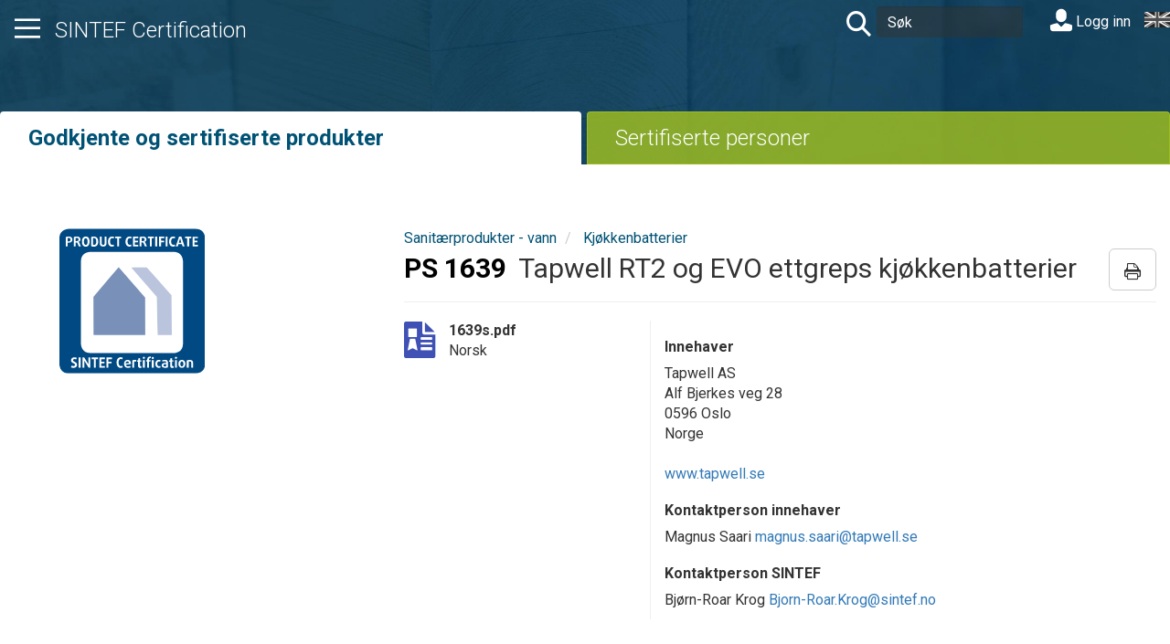

--- FILE ---
content_type: text/html; charset=utf-8
request_url: https://sintefcertification.no/Product/Index/2419
body_size: 116009
content:
<!DOCTYPE html>
<html lang="nb">
<head>
    <meta charset="utf-8" />
    <meta name="viewport" content="width=device-width, initial-scale=1.0">    
    <title>Tapwell RT2 og EVO ettgreps kj&#xF8;kkenbatterier  SINTEF Certification</title>
    <link rel="icon" type="image/x-icon" href="/favicon.ico">
    <link href="https://fonts.googleapis.com/css?family=Roboto:300,400,700" rel="stylesheet">
    <link href="https://cdn.jsdelivr.net/npm/bootstrap-icons/font/bootstrap-icons.css" rel="stylesheet">
    <link href="/bundles/site.min.css?v=2OkQqh_wgrU0SztBBD8uLg0QZO8cL4MTQUirYdvhpV4" rel="stylesheet" />

    <link rel="stylesheet" href="/web.styles.css" />

    <!-- Google Tag Manager -->
    <script>
        (function (w, d, s, l, i) {
            w[l] = w[l] || []; w[l].push({
                'gtm.start':
                    new Date().getTime(), event: 'gtm.js'
            }); var f = d.getElementsByTagName(s)[0],
                j = d.createElement(s), dl = l != 'dataLayer' ? '&l=' + l : ''; j.async = true; j.src =
                    'https://www.googletagmanager.com/gtm.js?id=' + i + dl; f.parentNode.insertBefore(j, f);
        })(window, document, 'script', 'dataLayer', 'GTM-PJHJL2K');
    </script>
    <!-- End Google Tag Manager -->
</head>
<body>
    <!-- Google Tag Manager (noscript) -->
    <noscript>
        <iframe src="https://www.googletagmanager.com/ns.html?id=GTM-PJHJL2K"
                height="0" width="0" style="display:none;visibility:hidden"></iframe>
    </noscript>
    <!-- End Google Tag Manager (noscript) -->
    <div class="nav-container hidden-print" style="background-image: url('/img/bg.jpeg')">
        <div class="container-fluid container-top">
            <div class="row transparentrow">
                <div class="navbar navbar-static-top navbar-default navbar-white">
                    <div class="mainteaser">
                        <div class="header-content d-flex align-items-center justify-content-between">
                            <ul class="nav navbar-nav pull-left">
                                <li>
                                    <a class="large-link" data-toggle="collapse" href="#hamburgerMenu" aria-expanded="false" aria-controls="hamburgerMenu">
                                        <span class="icon icon-nav" data-toggle="tooltip" data-placement="bottom" title="Meny"></span>
                                    </a>
                                </li>
                            </ul>

                            <a href="/" class="main-logo">
                                <h1 class="mainheader">SINTEF Certification</h1>
                            </a>
                        </div>
                        <div id="hamburgerMenu" class="collapse">
                            <div class="container-fluid">
                                <div class="row">
                                    <div class="col-xs-12">
                                        <div class="close-button pull-left">
                                            <a class="large-link" data-toggle="collapse" href="#hamburgerMenu" aria-expanded="false" aria-controls="hamburgerMenu">
                                                <span class="icon icon-remove" data-toggle="tooltip" data-placement="bottom" title="Lukk meny"></span>
                                            </a>
                                        </div>
                                    </div>
                                </div>
                                <div class="visible-xs">
                                    <div class="row">
                                        <div class="col-xs-12">
                                        </div>
                                    </div>
                                </div>
                                <div class="row">
                                    <div class="col-md-3 col-sm-6">
                                        <h2>SINTEF Certification</h2>
                                        <ul class="list-unstyled">
                                            <li><a href="/Contents">Godkjente og sertifiserte produkter</a></li>
                                            <li><a href="/CertifiedPeople">Sertifiserte personer</a></li>
                                        </ul>
                                    </div>
                                        <div class="col-md-3 col-sm-6">
            <h2>Tjenester fra SINTEF Certification</h2>
        <ul class="list-unstyled">
                <li><a href="/PortalPage/Index/56">SINTEF Teknisk Godkjenning</a></li>
                <li><a href="/PortalPage/Index/57">SINTEF Produktsertifikat</a></li>
                <li><a href="https://www.sintefcertification.no/portalpage/index/279">SINTEF Milj&#xF8;sertifikat</a></li>
                <li><a href="/PortalPage/Index/248">Europeisk CPR-sertifikat som grunnlag for CE-merking</a></li>
                <li><a href="/PortalPage/Index/58">Europeisk Teknisk Bed&#xF8;mmelse (ETA)</a></li>
                <li><a href="/PortalPage/Index/62">SINTEF NorGeoSpec Produktsertifikat</a></li>
                <li><a href="/PortalPage/Index/255">SINTEF Personsertifikat for INSTA 800</a></li>
                <li><a href="/PortalPage/Index/298">SINTEF Personsertifikat for Service av Minirenseanlegg</a></li>
        </ul>
    </div>
    <div class="col-md-3 col-sm-6">
            <h2>Retningslinjer og skjemaer</h2>
        <ul class="list-unstyled">
                <li><a href="/PortalPage/Index/64">Kontakt oss</a></li>
                <li><a href="/portalpage/index/12">Om produktdokumentasjon</a></li>
                <li><a href="/portalpage/index/255">Om personsertifisering</a></li>
                <li><a href="https://www.sintefcertification.no/portalpage/index/56#Retningslinjer">Retningslinjer for SINTEF Teknisk Godkjenning</a></li>
        </ul>
    </div>
    <div class="col-md-3 col-sm-6">
            <h2>Tjenester fra SINTEF</h2>
        <ul class="list-unstyled">
                <li><a href="http://www.byggforsk.no/byggforskserien">Byggforskserien</a></li>
                <li><a href="http://www.byggforsk.no/vaatromsnormen">Byggebransjens v&#xE5;tromsnorm</a></li>
                <li><a href="https://www.sintef.no/arrangementer-og-kurs/">Kurs og konferanser </a></li>
                <li><a href="https://www.sintefstore.no">Fagb&#xF8;ker og nettkurs</a></li>
                <li><a href="https://www.sintef.no/sintef-community/forskningsbasert-radgivning/tilstands-og-skadeanalyse/">Skadeoppdrag</a></li>
                <li><a href="http://www.sintef.no/byggforsk/fou-partner/">FoU</a></li>
                <li><a href="http://www.sintef.no/byggforsk/sintef-byggforsks-laboratorier/#/">Laboratoriepr&#xF8;ving</a></li>
                <li><a href="http://www.sintef.no/byggforsk/">SINTEF</a></li>
        </ul>
    </div>

                                </div>
                            </div>
                        </div>
                        
                    </div>
                    <div class="navbar-header navbar-menu">
                        <ul class="nav navbar-nav navbar-right languagebar">
    <li>
        <form action="/Home/SetLanguage" method="post">
                <input type="image" src="/img/en_bw.gif" alt="English" />
                <input type="hidden" name="culture" value="en-US" />
            <input type="hidden" name="returnUrl" value="/Product/Index/2419" />
        </form>
    </li>
</ul>
                        <form id="searchForm" class="navbar-form navbar-left" autocomplete="off" method="get" action="/Search">
                            <a class="large-link" href="javascript:document.getElementById('searchForm').submit()">
                                <span class="icon icon-search" title="search"></span>
                            </a>                            
                            <input type="search" name="q" class="form-control" placeholder="S&#xF8;k">
                        </form>
                        
    <div class="nav navbar-form navbar-right" style="padding-top: 5px">
        <a id="loginLink" href="/Account/Login">
              <span class="icon icon-user" style="font-size: 24px"></span> Logg inn
        </a>
    </div>


                    </div>
                </div>

            </div>
        </div>
    </div>

    <div class="body-content">
        <div class="container-fluid">
                <ul class="nav nav-tabs maintab">
                    <li role="presentation">
                        <a href="/Contents" aria-controls="themes">
                            <h3>Godkjente og sertifiserte produkter</h3>
                        </a>
                    </li>
                    <li role="presentation">
                        <a href="/CertifiedPeople" aria-controls="papers">
                            <h3>Sertifiserte personer</h3>
                        </a>
                    </li>
                </ul>
            

<ul class="nav nav-tabs maintab">
    <li role="presentation" class="active">
        <a href="/Contents" aria-controls="themes">
            <h3>Godkjente og sertifiserte produkter</h3>
        </a>
    </li>
    <li role="presentation">
        <a href="/Disciplines" aria-controls="papers">
            <h3>Sertifiserte personer</h3>
        </a>
    </li>
</ul>
<div class="row-wrap product">
    <div class="row">
        <div class="col-md-4 hidden-xs">
            <img class="cert-image" src="/img/ps_color.svg" alt="" />
        </div>
        <div class="col-md-8">
                <div class="row hidden-print">
                    <ol class="breadcrumb">
                            <li class="">
                                    <a href="/Contents/Index/14">Sanit&#xE6;rprodukter - vann</a>
                            </li>
                            <li class="">
                                    <a href="/Contents/Index/88">Kj&#xF8;kkenbatterier</a>
                            </li>
                    </ol>
                </div>
            <p class="pull-right hidden-print">
                <a href="#" onclick="window.print()" class="btn btn-default btn-lg" data-toggle="tooltip" data-placement="bottom" title="Skriv ut">
                    <span class="icon icon-print" aria-hidden="true"></span>
                </a>
            </p>
            <h1 class="productname"><span style="color: black; font-weight: bolder">PS 1639&nbsp;</span> Tapwell RT2 og EVO ettgreps kj&#xF8;kkenbatterier</h1>

            <div class="document">
                <hr/>
                <div class="row bookrow">
                    <div class="col-md-4 hidden-print">
                        <div class="row">
                                <div class="col-lg-12">
                                    <div class="certlist">
                                        <a href="/Product/Download/2472">
                                            <div class="certlist-file">
                                                <span class="icon icon-document-cert-ps icon-large"></span>
                                            </div>
                                            <div class="certlist-text">
                                                <div class="certlist-name">1639s.pdf</div>
                                                <div class="certlist-lang">Norsk</div>
                                            </div>
                                        </a>

                                    </div>
                                </div>
                        </div>

                    </div>
                    <div class="col-md-8">
                        <h3>Innehaver</h3>
                        Tapwell AS <br/>
Alf Bjerkes veg 28                            <br/>
                            <span>0596</span>
                            <span>Oslo</span><br/>
Norge                            <br/>
                         <br/>
                        <a href="http://www.tapwell.se">www.tapwell.se</a><br/>
                        
                            <h3>Kontaktperson innehaver</h3>
                            <p>
                                Magnus Saari
                                <a href="mailto:magnus.saari@tapwell.se">magnus.saari@tapwell.se</a><br />
                            </p>

                        <h3>Kontaktperson SINTEF</h3>
                        <p>
Bj&#xF8;rn-Roar Krog                                <span><a href="mailto:Bjorn-Roar.Krog@sintef.no">Bjorn-Roar.Krog@sintef.no</a></span>
                        </p>

                    </div>
                </div>
                    <div class="booktablist">
                        <ul class="nav nav-tabs" role="tablist">
                            <li role="presentation" class="active">
                                <a href="#description" aria-controls="home" role="tab" data-toggle="tab">
                                    Produktbeskrivelse
                                </a>
                            </li>
                        </ul>
                    </div>
                    <div role="tabpanel" class="tab-pane" id="description">
                        <p>
                            Tapwell ettgreps kjøkkenbatterier med sertifisert tilslutning. Følgende modeller inngår: RT2 180, RT2 184, RT2 980, RT2 984, EVO 180, EVO 184, EVO 185, EVO 980 og EVO 984
                        </p>
                    </div>
            </div>
        </div>
    </div>
</div>
<div class="row grayrow hidden-print">
    <div class="col-md-4">
        <h2 class="content-title level-1">Sanit&#xE6;rprodukter - vann</h2>
    </div>
    <div class="col-md-8">
        <h2 class="content-title level-1">Kj&#xF8;kkenbatterier</h2>
        <div class="contentlist">
	    <div class="content-header">
		    <span class="content-icon"><!-- Tom span for ikon --></span>
		    <span class="content-number">Nr.</span>
		    <span class="content-name">Produkt</span>
		    <span class="content-proprietor">Innehaver</span>
		    <span class="content-validity-date">Utl&#xF8;psdato</span>
	    </div>
		    <a href="/Product/Index/10815">
			    <div class="content">
				    <span class="content-icon icon icon-document-cert-ps baseline"></span>
				    <span class="content-number">PS 3743</span>
				    <span class="content-name">Guglielmi Smartap ettgreps kj&#xF8;kkenbatterier</span>
				    <span class="content-proprietor">2home AS</span>
				    <span class="content-validity-date">
01.09.2026				    </span>
			    </div>
		    </a>
		    <a href="/Product/Index/2784">
			    <div class="content">
				    <span class="content-icon icon icon-document-cert-ps baseline"></span>
				    <span class="content-number">PS 1817</span>
				    <span class="content-name">ADORA ettgreps kj&#xF8;kkenbatterier</span>
				    <span class="content-proprietor">Ahlsell Denmark ApS (VVS Trading)</span>
				    <span class="content-validity-date">
01.11.2027				    </span>
			    </div>
		    </a>
		    <a href="/Product/Index/2786">
			    <div class="content">
				    <span class="content-icon icon icon-document-cert-ps baseline"></span>
				    <span class="content-number">PS 1819</span>
				    <span class="content-name">Geyser Rex og Celeste ettgreps kj&#xF8;kkenbatteriertning</span>
				    <span class="content-proprietor">Ahlsell Denmark ApS (VVS Trading)</span>
				    <span class="content-validity-date">
01.12.2027				    </span>
			    </div>
		    </a>
		    <a href="/Product/Index/2849">
			    <div class="content">
				    <span class="content-icon icon icon-document-cert-ps baseline"></span>
				    <span class="content-number">PS 1855</span>
				    <span class="content-name">TARGET&#xAE; og FOKUS&#xAE; ettgreps kj&#xF8;kkenbatterier</span>
				    <span class="content-proprietor">Ahlsell Denmark ApS (VVS Trading)</span>
				    <span class="content-validity-date">
01.03.2028				    </span>
			    </div>
		    </a>
		    <a href="/Product/Index/9418">
			    <div class="content">
				    <span class="content-icon icon icon-document-cert-ps baseline"></span>
				    <span class="content-number">PS 3348</span>
				    <span class="content-name">ADORA Simplex ettgreps kj&#xF8;kkenbatteri</span>
				    <span class="content-proprietor">Ahlsell Denmark ApS (VVS Trading)</span>
				    <span class="content-validity-date">
01.04.2027				    </span>
			    </div>
		    </a>
		    <a href="/Product/Index/9694">
			    <div class="content">
				    <span class="content-icon icon icon-document-cert-ps baseline"></span>
				    <span class="content-number">PS 3430</span>
				    <span class="content-name">GEYSER, PACIFIC og REN ettgreps  kj&#xF8;kkenbatterier</span>
				    <span class="content-proprietor">Ahlsell Denmark ApS (VVS Trading)</span>
				    <span class="content-validity-date">
01.02.2028				    </span>
			    </div>
		    </a>
		    <a href="/Product/Index/12182">
			    <div class="content">
				    <span class="content-icon icon icon-document-cert-ps baseline"></span>
				    <span class="content-number">PS 4016</span>
				    <span class="content-name">ADORA Arcum, Cartallum, Stabilis og Flumina ettgreps kj&#xF8;kkenbatterier</span>
				    <span class="content-proprietor">Ahlsell Denmark ApS (VVS Trading)</span>
				    <span class="content-validity-date">
01.07.2030				    </span>
			    </div>
		    </a>
		    <a href="/Product/Index/10479">
			    <div class="content">
				    <span class="content-icon icon icon-document-cert-ps baseline"></span>
				    <span class="content-number">PS 3635</span>
				    <span class="content-name">A-collection AZUR Eco, AZUR og Aero ettgreps kj&#xF8;kkenbatterier</span>
				    <span class="content-proprietor">Ahlsell Norge AS</span>
				    <span class="content-validity-date">
01.12.2030				    </span>
			    </div>
		    </a>
		    <a href="/Product/Index/11862">
			    <div class="content">
				    <span class="content-icon icon icon-document-cert-ps baseline"></span>
				    <span class="content-number">PS 3936</span>
				    <span class="content-name">Azur Zero ettgreps kj&#xF8;kkenbatterier</span>
				    <span class="content-proprietor">Ahlsell Sverige AB</span>
				    <span class="content-validity-date">
01.09.2029				    </span>
			    </div>
		    </a>
		    <a href="/Product/Index/11863">
			    <div class="content">
				    <span class="content-icon icon icon-document-cert-ps baseline"></span>
				    <span class="content-number">PS 3937</span>
				    <span class="content-name">Azur Zero ettgreps kj&#xF8;kkenbatterier</span>
				    <span class="content-proprietor">Ahlsell Sverige AB</span>
				    <span class="content-validity-date">
01.09.2029				    </span>
			    </div>
		    </a>
		    <a href="/Product/Index/10704">
			    <div class="content">
				    <span class="content-icon icon icon-document-cert-ps baseline"></span>
				    <span class="content-number">PS 3707</span>
				    <span class="content-name">SKANITEK ettgreps kj&#xF8;kkenbatterier</span>
				    <span class="content-proprietor">Andersen &amp; Nielsen A/S</span>
				    <span class="content-validity-date">
01.04.2026				    </span>
			    </div>
		    </a>
		    <a href="/Product/Index/11255">
			    <div class="content">
				    <span class="content-icon icon icon-document-cert-ps baseline"></span>
				    <span class="content-number">PS 3813</span>
				    <span class="content-name">ZEN ettgreps kj&#xF8;kkenbatterier</span>
				    <span class="content-proprietor">B&amp;N Developing ApS</span>
				    <span class="content-validity-date">
01.12.2027				    </span>
			    </div>
		    </a>
		    <a href="/Product/Index/2489">
			    <div class="content">
				    <span class="content-icon icon icon-document-cert-ps baseline"></span>
				    <span class="content-number">PS 1672</span>
				    <span class="content-name">Biltema ettgreps kj&#xF8;kkenbatteri, type 86-5701</span>
				    <span class="content-proprietor">Biltema Nordic Services AB</span>
				    <span class="content-validity-date">
01.08.2026				    </span>
			    </div>
		    </a>
		    <a href="/Product/Index/8015">
			    <div class="content">
				    <span class="content-icon icon icon-document-cert-ps baseline"></span>
				    <span class="content-number">PS 3247</span>
				    <span class="content-name">Biltema ettgreps kj&#xF8;kkenbatteri, type 86-5610</span>
				    <span class="content-proprietor">Biltema Nordic Services AB</span>
				    <span class="content-validity-date">
01.06.2026				    </span>
			    </div>
		    </a>
		    <a href="/Product/Index/8016">
			    <div class="content">
				    <span class="content-icon icon icon-document-cert-ps baseline"></span>
				    <span class="content-number">PS 3248</span>
				    <span class="content-name">Biltema ettgreps kj&#xF8;kkenbatterier, type 86-5611 og 86-5612</span>
				    <span class="content-proprietor">Biltema Nordic Services AB</span>
				    <span class="content-validity-date">
01.06.2026				    </span>
			    </div>
		    </a>
		    <a href="/Product/Index/8019">
			    <div class="content">
				    <span class="content-icon icon icon-document-cert-ps baseline"></span>
				    <span class="content-number">PS 3251</span>
				    <span class="content-name">Biltema ettgreps kj&#xF8;kkenbatterier, type 86-5502 og 86-5503</span>
				    <span class="content-proprietor">Biltema Nordic Services AB</span>
				    <span class="content-validity-date">
01.06.2026				    </span>
			    </div>
		    </a>
		    <a href="/Product/Index/10814">
			    <div class="content">
				    <span class="content-icon icon icon-document-cert-ps baseline"></span>
				    <span class="content-number">PS 3742</span>
				    <span class="content-name">Biltema ettgreps kj&#xF8;kkenbatterier, type 86-5520 og 86-5521</span>
				    <span class="content-proprietor">Biltema Nordic Services AB</span>
				    <span class="content-validity-date">
01.08.2026				    </span>
			    </div>
		    </a>
		    <a href="/Product/Index/3673">
			    <div class="content">
				    <span class="content-icon icon icon-document-cert-ps baseline"></span>
				    <span class="content-number">PS 3179</span>
				    <span class="content-name">Blanco LINEE og LINEE-S ettgreps kj&#xF8;kkenbatterier</span>
				    <span class="content-proprietor">Blanco GmbH &#x2B; Co. KG</span>
				    <span class="content-validity-date">
01.09.2030				    </span>
			    </div>
		    </a>
		    <a href="/Product/Index/3679">
			    <div class="content">
				    <span class="content-icon icon icon-document-cert-ps baseline"></span>
				    <span class="content-number">PS 3183</span>
				    <span class="content-name">Blanco CARENA, CARENA-S og CARENA-S Vario  ettgreps kj&#xF8;kkenbatterier</span>
				    <span class="content-proprietor">Blanco GmbH &#x2B; Co. KG</span>
				    <span class="content-validity-date">
01.09.2030				    </span>
			    </div>
		    </a>
		    <a href="/Product/Index/10293">
			    <div class="content">
				    <span class="content-icon icon icon-document-cert-ps baseline"></span>
				    <span class="content-number">PS 3582</span>
				    <span class="content-name">Blanco JURENA-S og LIVIA-S ettgreps kj&#xF8;kkenbatterier</span>
				    <span class="content-proprietor">Blanco GmbH &#x2B; Co. KG</span>
				    <span class="content-validity-date">
01.11.2029				    </span>
			    </div>
		    </a>
		    <a href="/Product/Index/10386">
			    <div class="content">
				    <span class="content-icon icon icon-document-cert-ps baseline"></span>
				    <span class="content-number">PS 3598</span>
				    <span class="content-name">Blanco CANDOR-S, LANORA-S og PANERA-S ettgreps kj&#xF8;kkenbatterier</span>
				    <span class="content-proprietor">Blanco GmbH &#x2B; Co. KG</span>
				    <span class="content-validity-date">
01.11.2029				    </span>
			    </div>
		    </a>
		    <a href="/Product/Index/10723">
			    <div class="content">
				    <span class="content-icon icon icon-document-cert-ps baseline"></span>
				    <span class="content-number">PS 3715</span>
				    <span class="content-name">Blanco LINUS ettgreps kj&#xF8;kkenbatterier</span>
				    <span class="content-proprietor">Blanco GmbH &#x2B; Co. KG</span>
				    <span class="content-validity-date">
01.05.2026				    </span>
			    </div>
		    </a>
		    <a href="/Product/Index/10724">
			    <div class="content">
				    <span class="content-icon icon icon-document-cert-ps baseline"></span>
				    <span class="content-number">PS 3716</span>
				    <span class="content-name">Blanco LINUS ettgreps kj&#xF8;kkenbatterier i rustfritt st&#xE5;l</span>
				    <span class="content-proprietor">Blanco GmbH &#x2B; Co. KG</span>
				    <span class="content-validity-date">
01.05.2026				    </span>
			    </div>
		    </a>
		    <a href="/Product/Index/10725">
			    <div class="content">
				    <span class="content-icon icon icon-document-cert-ps baseline"></span>
				    <span class="content-number">PS 3717</span>
				    <span class="content-name">Blanco MIDA, MILA og MILI ettgreps kj&#xF8;kkenbatterier</span>
				    <span class="content-proprietor">Blanco GmbH &#x2B; Co. KG</span>
				    <span class="content-validity-date">
01.05.2026				    </span>
			    </div>
		    </a>
		    <a href="/Product/Index/11077">
			    <div class="content">
				    <span class="content-icon icon icon-document-cert-ps baseline"></span>
				    <span class="content-number">PS 3782</span>
				    <span class="content-name">Blanco CATRIS-S Flexo ettgreps kj&#xF8;kkenbatteri</span>
				    <span class="content-proprietor">Blanco GmbH &#x2B; Co. KG</span>
				    <span class="content-validity-date">
01.04.2027				    </span>
			    </div>
		    </a>
		    <a href="/Product/Index/11897">
			    <div class="content">
				    <span class="content-icon icon icon-document-cert-ps baseline"></span>
				    <span class="content-number">PS 3952</span>
				    <span class="content-name">BLANCOCULINA-S II ettgreps kj&#xF8;kkenbatterier</span>
				    <span class="content-proprietor">Blanco GmbH &#x2B; Co. KG</span>
				    <span class="content-validity-date">
01.11.2029				    </span>
			    </div>
		    </a>
		    <a href="/Product/Index/12017">
			    <div class="content">
				    <span class="content-icon icon icon-document-cert-ps baseline"></span>
				    <span class="content-number">PS 3973</span>
				    <span class="content-name">BLANCOCULINA-S II sensor kj&#xF8;kkenbatterier</span>
				    <span class="content-proprietor">Blanco GmbH &#x2B; Co. KG</span>
				    <span class="content-validity-date">
01.01.2030				    </span>
			    </div>
		    </a>
		    <a href="/Product/Index/12117">
			    <div class="content">
				    <span class="content-icon icon icon-document-cert-ps baseline"></span>
				    <span class="content-number">PS 4008</span>
				    <span class="content-name">Blanco KANO ettgreps kj&#xF8;kkenbatterier</span>
				    <span class="content-proprietor">Blanco GmbH &#x2B; Co. KG</span>
				    <span class="content-validity-date">
01.05.2030				    </span>
			    </div>
		    </a>
		    <a href="/Product/Index/12307">
			    <div class="content">
				    <span class="content-icon icon icon-document-cert-ps baseline"></span>
				    <span class="content-number">PS 4045</span>
				    <span class="content-name">Blanco LUNEOO-S elektronisk kj&#xF8;kkenbatteri</span>
				    <span class="content-proprietor">Blanco GmbH &#x2B; Co. KG</span>
				    <span class="content-validity-date">
01.12.2030				    </span>
			    </div>
		    </a>
		    <a href="/Product/Index/2556">
			    <div class="content">
				    <span class="content-icon icon icon-document-cert-ps baseline"></span>
				    <span class="content-number">PS 1694</span>
				    <span class="content-name">Alterna Pro ettgreps kj&#xF8;kkenbatterier</span>
				    <span class="content-proprietor">Br&#xF8;drene Dahl AS</span>
				    <span class="content-validity-date">
01.04.2027				    </span>
			    </div>
		    </a>
		    <a href="/Product/Index/11582">
			    <div class="content">
				    <span class="content-icon icon icon-document-cert-ps baseline"></span>
				    <span class="content-number">PS 3866</span>
				    <span class="content-name">SGDN ettgreps kj&#xF8;kkenbatterier</span>
				    <span class="content-proprietor">Br&#xF8;drene Dahl AS</span>
				    <span class="content-validity-date">
01.12.2028				    </span>
			    </div>
		    </a>
		    <a href="/Product/Index/11878">
			    <div class="content">
				    <span class="content-icon icon icon-document-cert-ps baseline"></span>
				    <span class="content-number">PS 3942</span>
				    <span class="content-name">SGDN ettgreps kj&#xF8;kkenbatteri med C-tut</span>
				    <span class="content-proprietor">Br&#xF8;drene Dahl AS</span>
				    <span class="content-validity-date">
01.10.2029				    </span>
			    </div>
		    </a>
		    <a href="/Product/Index/9981">
			    <div class="content">
				    <span class="content-icon icon icon-document-cert-ps baseline"></span>
				    <span class="content-number">PS 3497</span>
				    <span class="content-name">NOBA og Cass&#xF8;e ettgreps kj&#xF8;kkenbatterier</span>
				    <span class="content-proprietor">By Ole Birk A/S</span>
				    <span class="content-validity-date">
01.10.2028				    </span>
			    </div>
		    </a>
		    <a href="/Product/Index/9161">
			    <div class="content">
				    <span class="content-icon icon icon-document-cert-ps baseline"></span>
				    <span class="content-number">PS 3284</span>
				    <span class="content-name">OZ ettgreps kj&#xF8;kkenbatterier</span>
				    <span class="content-proprietor">Carlo Nobili S.p.A Rubinetterie</span>
				    <span class="content-validity-date">
01.09.2026				    </span>
			    </div>
		    </a>
		    <a href="/Product/Index/9558">
			    <div class="content">
				    <span class="content-icon icon icon-document-cert-ps baseline"></span>
				    <span class="content-number">PS 3384</span>
				    <span class="content-name">BARREL ettgreps kj&#xF8;kkenbatterier</span>
				    <span class="content-proprietor">Carlo Nobili S.p.A Rubinetterie</span>
				    <span class="content-validity-date">
01.10.2027				    </span>
			    </div>
		    </a>
		    <a href="/Product/Index/9559">
			    <div class="content">
				    <span class="content-icon icon icon-document-cert-ps baseline"></span>
				    <span class="content-number">PS 3385</span>
				    <span class="content-name">PANERA ettgreps kj&#xF8;kkenbatterier</span>
				    <span class="content-proprietor">Carlo Nobili S.p.A Rubinetterie</span>
				    <span class="content-validity-date">
01.10.2027				    </span>
			    </div>
		    </a>
		    <a href="/Product/Index/11063">
			    <div class="content">
				    <span class="content-icon icon icon-document-cert-ps baseline"></span>
				    <span class="content-number">PS 3779</span>
				    <span class="content-name">Active og Active Twist ettgreps kj&#xF8;kkenbatterier</span>
				    <span class="content-proprietor">Carlo Nobili S.p.A Rubinetterie</span>
				    <span class="content-validity-date">
01.04.2027				    </span>
			    </div>
		    </a>
		    <a href="/Product/Index/11535">
			    <div class="content">
				    <span class="content-icon icon icon-document-cert-ps baseline"></span>
				    <span class="content-number">PS 3856</span>
				    <span class="content-name">MANIA ettgreps kj&#xF8;kkenbatterier</span>
				    <span class="content-proprietor">Carlo Nobili S.p.A Rubinetterie</span>
				    <span class="content-validity-date">
01.10.2028				    </span>
			    </div>
		    </a>
		    <a href="/Product/Index/11422">
			    <div class="content">
				    <span class="content-icon icon icon-document-cert-ps baseline"></span>
				    <span class="content-number">PS 3835</span>
				    <span class="content-name">QTOO ettgreps kj&#xF8;kkenbatterier</span>
				    <span class="content-proprietor">D LINE A/S</span>
				    <span class="content-validity-date">
01.06.2028				    </span>
			    </div>
		    </a>
		    <a href="/Product/Index/2700">
			    <div class="content">
				    <span class="content-icon icon icon-document-cert-ps baseline"></span>
				    <span class="content-number">PS 1780</span>
				    <span class="content-name">Tara, Lot, Elio og Meta.02 ettgreps kj&#xF8;kkenbatterier</span>
				    <span class="content-proprietor">Dornbracht AG &amp; Co. KG</span>
				    <span class="content-validity-date">
01.06.2027				    </span>
			    </div>
		    </a>
		    <a href="/Product/Index/12068">
			    <div class="content">
				    <span class="content-icon icon icon-document-cert-ps baseline"></span>
				    <span class="content-number">PS 3989</span>
				    <span class="content-name">Effepi ettgreps kj&#xF8;kkenbatterier</span>
				    <span class="content-proprietor">Effepi S.r.l.</span>
				    <span class="content-validity-date">
01.03.2030				    </span>
			    </div>
		    </a>
		    <a href="/Product/Index/2288">
			    <div class="content">
				    <span class="content-icon icon icon-document-cert-ps baseline"></span>
				    <span class="content-number">PS 1570</span>
				    <span class="content-name">FIMA ettgreps kj&#xF8;kkenbatterier</span>
				    <span class="content-proprietor">FIMA Carlo Frattini S.p.A.</span>
				    <span class="content-validity-date">
01.04.2026				    </span>
			    </div>
		    </a>
		    <a href="/Product/Index/3196">
			    <div class="content">
				    <span class="content-icon icon icon-document-cert-ps baseline"></span>
				    <span class="content-number">PS 3045</span>
				    <span class="content-name">FIMA Skinny, Capo, Spot, Classic, Serie 4 og Mast ettgreps kj&#xF8;kkenbatterier</span>
				    <span class="content-proprietor">FIMA Carlo Frattini S.p.A.</span>
				    <span class="content-validity-date">
01.07.2029				    </span>
			    </div>
		    </a>
		    <a href="/Product/Index/11870">
			    <div class="content">
				    <span class="content-icon icon icon-document-cert-ps baseline"></span>
				    <span class="content-number">PS 3939</span>
				    <span class="content-name">FIMA Flexi ettgreps kj&#xF8;kkenbatterier</span>
				    <span class="content-proprietor">FIMA Carlo Frattini S.p.A.</span>
				    <span class="content-validity-date">
01.08.2029				    </span>
			    </div>
		    </a>
		    <a href="/Product/Index/575">
			    <div class="content">
				    <span class="content-icon icon icon-document-cert-ps baseline"></span>
				    <span class="content-number">PS 0208</span>
				    <span class="content-name">Mora togreps storkj&#xF8;kkenbatterier</span>
				    <span class="content-proprietor">FM Mattsson AB</span>
				    <span class="content-validity-date">
01.05.2026				    </span>
			    </div>
		    </a>
		    <a href="/Product/Index/1784">
			    <div class="content">
				    <span class="content-icon icon icon-document-cert-ps baseline"></span>
				    <span class="content-number">PS 1249</span>
				    <span class="content-name">Mora Izzy Turnie ettgreps kj&#xF8;kkenbatteri</span>
				    <span class="content-proprietor">FM Mattsson AB</span>
				    <span class="content-validity-date">
01.09.2027				    </span>
			    </div>
		    </a>
		    <a href="/Product/Index/1852">
			    <div class="content">
				    <span class="content-icon icon icon-document-cert-ps baseline"></span>
				    <span class="content-number">PS 1291</span>
				    <span class="content-name">Mora REXX K5, K6 og K7 ettgreps kj&#xF8;kkenbatterier</span>
				    <span class="content-proprietor">FM Mattsson AB</span>
				    <span class="content-validity-date">
01.12.2027				    </span>
			    </div>
		    </a>
		    <a href="/Product/Index/1971">
			    <div class="content">
				    <span class="content-icon icon icon-document-cert-ps baseline"></span>
				    <span class="content-number">PS 1366</span>
				    <span class="content-name">FMM 9000E ettgreps kj&#xF8;kken- og vaskerennebatterier</span>
				    <span class="content-proprietor">FM Mattsson AB</span>
				    <span class="content-validity-date">
01.06.2026				    </span>
			    </div>
		    </a>
		    <a href="/Product/Index/2025">
			    <div class="content">
				    <span class="content-icon icon icon-document-cert-ps baseline"></span>
				    <span class="content-number">PS 1398</span>
				    <span class="content-name">FMM 9000E flexi ettgreps kj&#xF8;kkenbatterier</span>
				    <span class="content-proprietor">FM Mattsson AB</span>
				    <span class="content-validity-date">
01.06.2029				    </span>
			    </div>
		    </a>
		    <a href="/Product/Index/2046">
			    <div class="content">
				    <span class="content-icon icon icon-document-cert-ps baseline"></span>
				    <span class="content-number">PS 1412</span>
				    <span class="content-name">FMM 9000E II ettgreps kj&#xF8;kkenbatterier med sidedusj</span>
				    <span class="content-proprietor">FM Mattsson AB</span>
				    <span class="content-validity-date">
01.06.2029				    </span>
			    </div>
		    </a>
		    <a href="/Product/Index/2726">
			    <div class="content">
				    <span class="content-icon icon icon-document-cert-ps baseline"></span>
				    <span class="content-number">PS 1793</span>
				    <span class="content-name">FMM 9000E ettgreps kj&#xF8;kken- og servantbatterier</span>
				    <span class="content-proprietor">FM Mattsson AB</span>
				    <span class="content-validity-date">
01.04.2027				    </span>
			    </div>
		    </a>
		    <a href="/Product/Index/2911">
			    <div class="content">
				    <span class="content-icon icon icon-document-cert-ps baseline"></span>
				    <span class="content-number">PS 1898</span>
				    <span class="content-name">Mora Cera K2 og Mora MMIX K2 ettgreps kj&#xF8;kkenbatterier</span>
				    <span class="content-proprietor">FM Mattsson AB</span>
				    <span class="content-validity-date">
01.06.2028				    </span>
			    </div>
		    </a>
		    <a href="/Product/Index/3687">
			    <div class="content">
				    <span class="content-icon icon icon-document-cert-ps baseline"></span>
				    <span class="content-number">PS 3188</span>
				    <span class="content-name">FMM Siljan ettgreps kj&#xF8;kkenbatterier</span>
				    <span class="content-proprietor">FM Mattsson AB</span>
				    <span class="content-validity-date">
01.11.2030				    </span>
			    </div>
		    </a>
		    <a href="/Product/Index/3696">
			    <div class="content">
				    <span class="content-icon icon icon-document-cert-ps baseline"></span>
				    <span class="content-number">PS 3195</span>
				    <span class="content-name">Mora Cero Duo elektroniske kj&#xF8;kkenbatterier</span>
				    <span class="content-proprietor">FM Mattsson AB</span>
				    <span class="content-validity-date">
01.11.2030				    </span>
			    </div>
		    </a>
		    <a href="/Product/Index/5818">
			    <div class="content">
				    <span class="content-icon icon icon-document-cert-ps baseline"></span>
				    <span class="content-number">PS 3225</span>
				    <span class="content-name">Bademilj&#xF8; Vasa ettgreps kj&#xF8;kkenbatterier</span>
				    <span class="content-proprietor">FM Mattsson AB</span>
				    <span class="content-validity-date">
01.05.2026				    </span>
			    </div>
		    </a>
		    <a href="/Product/Index/9562">
			    <div class="content">
				    <span class="content-icon icon icon-document-cert-ps baseline"></span>
				    <span class="content-number">PS 3386</span>
				    <span class="content-name">Mora One ettgreps kj&#xF8;kkenbatterier</span>
				    <span class="content-proprietor">FM Mattsson AB</span>
				    <span class="content-validity-date">
01.09.2027				    </span>
			    </div>
		    </a>
		    <a href="/Product/Index/10649">
			    <div class="content">
				    <span class="content-icon icon icon-document-cert-ps baseline"></span>
				    <span class="content-number">PS 3685</span>
				    <span class="content-name">FMM Siljan Flexi og FMM Siljan Duo Flexi ettgreps kj&#xF8;kkenbatterier</span>
				    <span class="content-proprietor">FM Mattsson AB</span>
				    <span class="content-validity-date">
01.01.2031				    </span>
			    </div>
		    </a>
		    <a href="/Product/Index/10654">
			    <div class="content">
				    <span class="content-icon icon icon-document-cert-ps baseline"></span>
				    <span class="content-number">PS 3690</span>
				    <span class="content-name">Mora INXX II miniprofi, soft og sharp ettgreps kj&#xF8;kkenbatterier</span>
				    <span class="content-proprietor">FM Mattsson AB</span>
				    <span class="content-validity-date">
01.01.2031				    </span>
			    </div>
		    </a>
		    <a href="/Product/Index/11222">
			    <div class="content">
				    <span class="content-icon icon icon-document-cert-ps baseline"></span>
				    <span class="content-number">PS 3805</span>
				    <span class="content-name">FM Mattsson 9000XE ettgreps kj&#xF8;kkenbatterier</span>
				    <span class="content-proprietor">FM Mattsson AB</span>
				    <span class="content-validity-date">
01.08.2028				    </span>
			    </div>
		    </a>
		    <a href="/Product/Index/11971">
			    <div class="content">
				    <span class="content-icon icon icon-document-cert-ps baseline"></span>
				    <span class="content-number">PS 3958</span>
				    <span class="content-name">Mora MMIX II ettgreps kj&#xF8;kkenbatterier</span>
				    <span class="content-proprietor">FM Mattsson AB</span>
				    <span class="content-validity-date">
01.12.2029				    </span>
			    </div>
		    </a>
		    <a href="/Product/Index/11993">
			    <div class="content">
				    <span class="content-icon icon icon-document-cert-ps baseline"></span>
				    <span class="content-number">PS 3964</span>
				    <span class="content-name">Mora INXX II Pullout ettgreps kj&#xF8;kkenbatterier</span>
				    <span class="content-proprietor">FM Mattsson AB</span>
				    <span class="content-validity-date">
01.12.2029				    </span>
			    </div>
		    </a>
		    <a href="/Product/Index/12215">
			    <div class="content">
				    <span class="content-icon icon icon-document-cert-ps baseline"></span>
				    <span class="content-number">PS 4024</span>
				    <span class="content-name">Mora LYNX miniprofi ettgreps kj&#xF8;kkenbatterier</span>
				    <span class="content-proprietor">FM Mattsson AB</span>
				    <span class="content-validity-date">
01.09.2030				    </span>
			    </div>
		    </a>
		    <a href="/Product/Index/2311">
			    <div class="content">
				    <span class="content-icon icon icon-document-cert-ps baseline"></span>
				    <span class="content-number">PS 1588</span>
				    <span class="content-name">Damixa Clover Green ettgreps kj&#xF8;kkenbatteri</span>
				    <span class="content-proprietor">FM Mattsson Denmark ApS</span>
				    <span class="content-validity-date">
01.07.2026				    </span>
			    </div>
		    </a>
		    <a href="/Product/Index/2312">
			    <div class="content">
				    <span class="content-icon icon icon-document-cert-ps baseline"></span>
				    <span class="content-number">PS 1589</span>
				    <span class="content-name">Damixa Space ettgreps kj&#xF8;kkenbatterier</span>
				    <span class="content-proprietor">FM Mattsson Denmark ApS</span>
				    <span class="content-validity-date">
01.10.2026				    </span>
			    </div>
		    </a>
		    <a href="/Product/Index/2313">
			    <div class="content">
				    <span class="content-icon icon icon-document-cert-ps baseline"></span>
				    <span class="content-number">PS 1590</span>
				    <span class="content-name">Damixa Space ettgreps kj&#xF8;kkenbatterier h&#xF8;y modell</span>
				    <span class="content-proprietor">FM Mattsson Denmark ApS</span>
				    <span class="content-validity-date">
01.10.2026				    </span>
			    </div>
		    </a>
		    <a href="/Product/Index/9171">
			    <div class="content">
				    <span class="content-icon icon icon-document-cert-ps baseline"></span>
				    <span class="content-number">PS 3291</span>
				    <span class="content-name">Damixa Osier, Rowan og Rowan Pro ettgreps kj&#xF8;kkenbatterier</span>
				    <span class="content-proprietor">FM Mattsson Denmark ApS</span>
				    <span class="content-validity-date">
01.07.2026				    </span>
			    </div>
		    </a>
		    <a href="/Product/Index/10455">
			    <div class="content">
				    <span class="content-icon icon icon-document-cert-ps baseline"></span>
				    <span class="content-number">PS 3625</span>
				    <span class="content-name">Damixa Silhouet ettgreps kj&#xF8;kkenbatterier</span>
				    <span class="content-proprietor">FM Mattsson Denmark ApS</span>
				    <span class="content-validity-date">
01.03.2030				    </span>
			    </div>
		    </a>
		    <a href="/Product/Index/10744">
			    <div class="content">
				    <span class="content-icon icon icon-document-cert-ps baseline"></span>
				    <span class="content-number">PS 3726</span>
				    <span class="content-name">FMM Viskan og Damixa Pine ettgreps kj&#xF8;kkenbatterier</span>
				    <span class="content-proprietor">FM Mattsson Denmark ApS</span>
				    <span class="content-validity-date">
01.06.2026				    </span>
			    </div>
		    </a>
		    <a href="/Product/Index/11547">
			    <div class="content">
				    <span class="content-icon icon icon-document-cert-ps baseline"></span>
				    <span class="content-number">PS 3861</span>
				    <span class="content-name">Damixa Core ettgreps kj&#xF8;kkenbatterier</span>
				    <span class="content-proprietor">FM Mattsson Denmark ApS</span>
				    <span class="content-validity-date">
01.11.2028				    </span>
			    </div>
		    </a>
		    <a href="/Product/Index/12081">
			    <div class="content">
				    <span class="content-icon icon icon-document-cert-ps baseline"></span>
				    <span class="content-number">PS 3997</span>
				    <span class="content-name">Damixa Iris ettgreps kj&#xF8;kkenbatterier</span>
				    <span class="content-proprietor">FM Mattsson Denmark ApS</span>
				    <span class="content-validity-date">
01.04.2030				    </span>
			    </div>
		    </a>
		    <a href="/Product/Index/2664">
			    <div class="content">
				    <span class="content-icon icon icon-document-cert-ps baseline"></span>
				    <span class="content-number">PS 1754</span>
				    <span class="content-name">Grohe Eurodisc, EuroEco, Eurodisc Cosmopolitan, Eurosmart Cosmopolitan og Get ettgreps kj&#xF8;kkenbatterier</span>
				    <span class="content-proprietor">Grohe AG</span>
				    <span class="content-validity-date">
01.04.2027				    </span>
			    </div>
		    </a>
		    <a href="/Product/Index/2697">
			    <div class="content">
				    <span class="content-icon icon icon-document-cert-ps baseline"></span>
				    <span class="content-number">PS 1777</span>
				    <span class="content-name">Grohe K7 ettgreps kj&#xF8;kkenbatterier</span>
				    <span class="content-proprietor">Grohe AG</span>
				    <span class="content-validity-date">
01.06.2027				    </span>
			    </div>
		    </a>
		    <a href="/Product/Index/2976">
			    <div class="content">
				    <span class="content-icon icon icon-document-cert-ps baseline"></span>
				    <span class="content-number">PS 1950</span>
				    <span class="content-name">Grohe Eurocube og Sail Cube ettgreps kj&#xF8;kkenbatterier</span>
				    <span class="content-proprietor">Grohe AG</span>
				    <span class="content-validity-date">
01.10.2028				    </span>
			    </div>
		    </a>
		    <a href="/Product/Index/3180">
			    <div class="content">
				    <span class="content-icon icon icon-document-cert-ps baseline"></span>
				    <span class="content-number">PS 3034</span>
				    <span class="content-name">Grohe Eurosmart Cosmopolitan og Get ettgreps kj&#xF8;kkenbatterier</span>
				    <span class="content-proprietor">Grohe AG</span>
				    <span class="content-validity-date">
01.06.2029				    </span>
			    </div>
		    </a>
		    <a href="/Product/Index/3571">
			    <div class="content">
				    <span class="content-icon icon icon-document-cert-ps baseline"></span>
				    <span class="content-number">PS 3164</span>
				    <span class="content-name">Grohe Zedra ettgreps kj&#xF8;kkenbatterier</span>
				    <span class="content-proprietor">Grohe AG</span>
				    <span class="content-validity-date">
01.06.2030				    </span>
			    </div>
		    </a>
		    <a href="/Product/Index/4733">
			    <div class="content">
				    <span class="content-icon icon icon-document-cert-ps baseline"></span>
				    <span class="content-number">PS 3203</span>
				    <span class="content-name">Eurostyle Cosmopolitan og Wave Cosmopolitan ettgreps kj&#xF8;kkenbatterier</span>
				    <span class="content-proprietor">Grohe AG</span>
				    <span class="content-validity-date">
01.11.2030				    </span>
			    </div>
		    </a>
		    <a href="/Product/Index/4745">
			    <div class="content">
				    <span class="content-icon icon icon-document-cert-ps baseline"></span>
				    <span class="content-number">PS 3211</span>
				    <span class="content-name">Grohe Swift ettgreps kj&#xF8;kkenbatterier</span>
				    <span class="content-proprietor">Grohe AG</span>
				    <span class="content-validity-date">
01.02.2030				    </span>
			    </div>
		    </a>
		    <a href="/Product/Index/7940">
			    <div class="content">
				    <span class="content-icon icon icon-document-cert-ps baseline"></span>
				    <span class="content-number">PS 3234</span>
				    <span class="content-name">Grohe Concetto ettgreps kj&#xF8;kkenbatterier</span>
				    <span class="content-proprietor">Grohe AG</span>
				    <span class="content-validity-date">
01.05.2026				    </span>
			    </div>
		    </a>
		    <a href="/Product/Index/7941">
			    <div class="content">
				    <span class="content-icon icon icon-document-cert-ps baseline"></span>
				    <span class="content-number">PS 3235</span>
				    <span class="content-name">Grohe Concetto ettgreps kj&#xF8;kkenbatteri</span>
				    <span class="content-proprietor">Grohe AG</span>
				    <span class="content-validity-date">
01.05.2026				    </span>
			    </div>
		    </a>
		    <a href="/Product/Index/9055">
			    <div class="content">
				    <span class="content-icon icon icon-document-cert-ps baseline"></span>
				    <span class="content-number">PS 3261</span>
				    <span class="content-name">Grohe Essence, Concetto og Accent ettgreps kj&#xF8;kkenbatterier</span>
				    <span class="content-proprietor">Grohe AG</span>
				    <span class="content-validity-date">
01.02.2030				    </span>
			    </div>
		    </a>
		    <a href="/Product/Index/9128">
			    <div class="content">
				    <span class="content-icon icon icon-document-cert-ps baseline"></span>
				    <span class="content-number">PS 3273</span>
				    <span class="content-name">Grohe Flair Touch og Minta Touch elektroniske kj&#xF8;kkenbatterier</span>
				    <span class="content-proprietor">Grohe AG</span>
				    <span class="content-validity-date">
01.09.2026				    </span>
			    </div>
		    </a>
		    <a href="/Product/Index/9287">
			    <div class="content">
				    <span class="content-icon icon icon-document-cert-ps baseline"></span>
				    <span class="content-number">PS 3316</span>
				    <span class="content-name">Grohe Eurosmart og Start ettgreps kj&#xF8;kkenbatterier med uttrekkbart utl&#xF8;p</span>
				    <span class="content-proprietor">Grohe AG</span>
				    <span class="content-validity-date">
01.02.2027				    </span>
			    </div>
		    </a>
		    <a href="/Product/Index/9314">
			    <div class="content">
				    <span class="content-icon icon icon-document-cert-ps baseline"></span>
				    <span class="content-number">PS 3323</span>
				    <span class="content-name">Grohe Blue Professional ettgreps kj&#xF8;kkenbatterier</span>
				    <span class="content-proprietor">Grohe AG</span>
				    <span class="content-validity-date">
01.02.2027				    </span>
			    </div>
		    </a>
		    <a href="/Product/Index/9347">
			    <div class="content">
				    <span class="content-icon icon icon-document-cert-ps baseline"></span>
				    <span class="content-number">PS 3336</span>
				    <span class="content-name">Grohe Essence, Concetto, Feel og Viamo ettgreps kj&#xF8;kkenbatterier</span>
				    <span class="content-proprietor">Grohe AG</span>
				    <span class="content-validity-date">
01.02.2030				    </span>
			    </div>
		    </a>
		    <a href="/Product/Index/9582">
			    <div class="content">
				    <span class="content-icon icon icon-document-cert-ps baseline"></span>
				    <span class="content-number">PS 3392</span>
				    <span class="content-name">Grohe Eurostyle Cosmopolitan og Feel ettgreps kj&#xF8;kkenbatterier</span>
				    <span class="content-proprietor">Grohe AG</span>
				    <span class="content-validity-date">
01.10.2027				    </span>
			    </div>
		    </a>
		    <a href="/Product/Index/9736">
			    <div class="content">
				    <span class="content-icon icon icon-document-cert-ps baseline"></span>
				    <span class="content-number">PS 3433</span>
				    <span class="content-name">Grohe BauEdge og BauLoop ettgreps kj&#xF8;kkenbatterier</span>
				    <span class="content-proprietor">Grohe AG</span>
				    <span class="content-validity-date">
01.05.2028				    </span>
			    </div>
		    </a>
		    <a href="/Product/Index/9805">
			    <div class="content">
				    <span class="content-icon icon icon-document-cert-ps baseline"></span>
				    <span class="content-number">PS 3460</span>
				    <span class="content-name">Grohe Get ettgreps kj&#xF8;kkenbatterier</span>
				    <span class="content-proprietor">Grohe AG</span>
				    <span class="content-validity-date">
01.06.2028				    </span>
			    </div>
		    </a>
		    <a href="/Product/Index/9927">
			    <div class="content">
				    <span class="content-icon icon icon-document-cert-ps baseline"></span>
				    <span class="content-number">PS 3490</span>
				    <span class="content-name">Grohe Blue Professional og Blue Home ettgreps kj&#xF8;kkenbatterier</span>
				    <span class="content-proprietor">Grohe AG</span>
				    <span class="content-validity-date">
01.10.2028				    </span>
			    </div>
		    </a>
		    <a href="/Product/Index/9970">
			    <div class="content">
				    <span class="content-icon icon icon-document-cert-ps baseline"></span>
				    <span class="content-number">PS 3494</span>
				    <span class="content-name">Grohe Eurosmart, Feel, Get, Eurodisc, Concetto og Via Cosmo ettgreps kj&#xF8;kkenbatterier</span>
				    <span class="content-proprietor">Grohe AG</span>
				    <span class="content-validity-date">
01.02.2030				    </span>
			    </div>
		    </a>
		    <a href="/Product/Index/10050">
			    <div class="content">
				    <span class="content-icon icon icon-document-cert-ps baseline"></span>
				    <span class="content-number">PS 3515</span>
				    <span class="content-name">Grohe Minta, Minta Touch og Vento ettgreps kj&#xF8;kkenbatterier med uttrekkbar h&#xE5;nddusj</span>
				    <span class="content-proprietor">Grohe AG</span>
				    <span class="content-validity-date">
01.12.2028				    </span>
			    </div>
		    </a>
		    <a href="/Product/Index/10126">
			    <div class="content">
				    <span class="content-icon icon icon-document-cert-ps baseline"></span>
				    <span class="content-number">PS 3541</span>
				    <span class="content-name">Grohe Minta og Vento ettgreps kj&#xF8;kkenbatterier</span>
				    <span class="content-proprietor">Grohe AG</span>
				    <span class="content-validity-date">
01.03.2029				    </span>
			    </div>
		    </a>
		    <a href="/Product/Index/10239">
			    <div class="content">
				    <span class="content-icon icon icon-document-cert-ps baseline"></span>
				    <span class="content-number">PS 3563</span>
				    <span class="content-name">Grohe Blue Pure ettgreps kj&#xF8;kkenbatterier</span>
				    <span class="content-proprietor">Grohe AG</span>
				    <span class="content-validity-date">
01.08.2029				    </span>
			    </div>
		    </a>
		    <a href="/Product/Index/10388">
			    <div class="content">
				    <span class="content-icon icon icon-document-cert-ps baseline"></span>
				    <span class="content-number">PS 3600</span>
				    <span class="content-name">Grohe Start og BauLine ettgreps kj&#xF8;kkenbatterier</span>
				    <span class="content-proprietor">Grohe AG</span>
				    <span class="content-validity-date">
01.02.2030				    </span>
			    </div>
		    </a>
		    <a href="/Product/Index/10390">
			    <div class="content">
				    <span class="content-icon icon icon-document-cert-ps baseline"></span>
				    <span class="content-number">PS 3601</span>
				    <span class="content-name">Grohe SmartControl kj&#xF8;kkenbatterier</span>
				    <span class="content-proprietor">Grohe AG</span>
				    <span class="content-validity-date">
01.02.2030				    </span>
			    </div>
		    </a>
		    <a href="/Product/Index/10397">
			    <div class="content">
				    <span class="content-icon icon icon-document-cert-ps baseline"></span>
				    <span class="content-number">PS 3603</span>
				    <span class="content-name">Grohe Zedra og Scala kj&#xF8;kkenbatterier</span>
				    <span class="content-proprietor">Grohe AG</span>
				    <span class="content-validity-date">
01.02.2030				    </span>
			    </div>
		    </a>
		    <a href="/Product/Index/10432">
			    <div class="content">
				    <span class="content-icon icon icon-document-cert-ps baseline"></span>
				    <span class="content-number">PS 3618</span>
				    <span class="content-name">Grohe Start og BauLine ettgreps kj&#xF8;kkenbatterier</span>
				    <span class="content-proprietor">Grohe AG</span>
				    <span class="content-validity-date">
01.02.2030				    </span>
			    </div>
		    </a>
		    <a href="/Product/Index/10457">
			    <div class="content">
				    <span class="content-icon icon icon-document-cert-ps baseline"></span>
				    <span class="content-number">PS 3627</span>
				    <span class="content-name">Grohe Atrio togreps kj&#xF8;kkenbatteri</span>
				    <span class="content-proprietor">Grohe AG</span>
				    <span class="content-validity-date">
01.02.2030				    </span>
			    </div>
		    </a>
		    <a href="/Product/Index/10623">
			    <div class="content">
				    <span class="content-icon icon icon-document-cert-ps baseline"></span>
				    <span class="content-number">PS 3682</span>
				    <span class="content-name">Grohe Eurosmart og Start ettgreps kj&#xF8;kkenbatterier</span>
				    <span class="content-proprietor">Grohe AG</span>
				    <span class="content-validity-date">
01.01.2031				    </span>
			    </div>
		    </a>
		    <a href="/Product/Index/10624">
			    <div class="content">
				    <span class="content-icon icon icon-document-cert-ps baseline"></span>
				    <span class="content-number">PS 3683</span>
				    <span class="content-name">Grohe Eurosmart ettgreps kj&#xF8;kkenbatterier for veggmontering</span>
				    <span class="content-proprietor">Grohe AG</span>
				    <span class="content-validity-date">
01.11.2030				    </span>
			    </div>
		    </a>
		    <a href="/Product/Index/10747">
			    <div class="content">
				    <span class="content-icon icon icon-document-cert-ps baseline"></span>
				    <span class="content-number">PS 3729</span>
				    <span class="content-name">Grohe Veletto, Tallinn og Gloucester ettgreps kj&#xF8;kkenbatterier</span>
				    <span class="content-proprietor">Grohe AG</span>
				    <span class="content-validity-date">
01.06.2026				    </span>
			    </div>
		    </a>
		    <a href="/Product/Index/11224">
			    <div class="content">
				    <span class="content-icon icon icon-document-cert-ps baseline"></span>
				    <span class="content-number">PS 3807</span>
				    <span class="content-name">Grohe Eurosmart Duo, BauCurve Duo og Minta Duo ettgreps kj&#xF8;kkenbatterier</span>
				    <span class="content-proprietor">Grohe AG</span>
				    <span class="content-validity-date">
01.10.2027				    </span>
			    </div>
		    </a>
		    <a href="/Product/Index/11337">
			    <div class="content">
				    <span class="content-icon icon icon-document-cert-ps baseline"></span>
				    <span class="content-number">PS 3821</span>
				    <span class="content-name">Grohe Blue Pure ettgreps kj&#xF8;kkenbatterier</span>
				    <span class="content-proprietor">Grohe AG</span>
				    <span class="content-validity-date">
01.02.2028				    </span>
			    </div>
		    </a>
		    <a href="/Product/Index/11477">
			    <div class="content">
				    <span class="content-icon icon icon-document-cert-ps baseline"></span>
				    <span class="content-number">PS 3843</span>
				    <span class="content-name">Grohe Bauline ettgreps kj&#xF8;kkenbatterier</span>
				    <span class="content-proprietor">Grohe AG</span>
				    <span class="content-validity-date">
01.07.2028				    </span>
			    </div>
		    </a>
		    <a href="/Product/Index/11610">
			    <div class="content">
				    <span class="content-icon icon icon-document-cert-ps baseline"></span>
				    <span class="content-number">PS 3868</span>
				    <span class="content-name">Grohe Via Cosmo, Eurosmart og Start ettgreps kj&#xF8;kkenbatterier</span>
				    <span class="content-proprietor">Grohe AG</span>
				    <span class="content-validity-date">
01.03.2029				    </span>
			    </div>
		    </a>
		    <a href="/Product/Index/12170">
			    <div class="content">
				    <span class="content-icon icon icon-document-cert-ps baseline"></span>
				    <span class="content-number">PS 4013</span>
				    <span class="content-name">Grohe Eurosmart og Start ettgreps kj&#xF8;kkenbatterier med uttrekkbar slange</span>
				    <span class="content-proprietor">Grohe AG</span>
				    <span class="content-validity-date">
01.07.2030				    </span>
			    </div>
		    </a>
		    <a href="/Product/Index/12171">
			    <div class="content">
				    <span class="content-icon icon icon-document-cert-ps baseline"></span>
				    <span class="content-number">PS 4014</span>
				    <span class="content-name">Grohe Eurosmart og Start ettgreps kj&#xF8;kkenbatterier med sensor</span>
				    <span class="content-proprietor">Grohe AG</span>
				    <span class="content-validity-date">
01.07.2030				    </span>
			    </div>
		    </a>
		    <a href="/Product/Index/11511">
			    <div class="content">
				    <span class="content-icon icon icon-document-cert-ps baseline"></span>
				    <span class="content-number">PS 3850</span>
				    <span class="content-name">Guglielmi ettgreps kj&#xF8;kkenbatterier</span>
				    <span class="content-proprietor">Guglielmi S.p.A. Rubinetterie</span>
				    <span class="content-validity-date">
01.10.2028				    </span>
			    </div>
		    </a>
		    <a href="/Product/Index/10701">
			    <div class="content">
				    <span class="content-icon icon icon-document-cert-ps baseline"></span>
				    <span class="content-number">PS 3704</span>
				    <span class="content-name">Hafa, Westerbergs og Bathlife ettgreps kj&#xF8;kkenbatterier</span>
				    <span class="content-proprietor">Hafa Brand Group AB</span>
				    <span class="content-validity-date">
01.01.2031				    </span>
			    </div>
		    </a>
		    <a href="/Product/Index/11346">
			    <div class="content">
				    <span class="content-icon icon icon-document-cert-ps baseline"></span>
				    <span class="content-number">PS 3828</span>
				    <span class="content-name">Hafa Rise ettgreps kj&#xF8;kkenbatterier</span>
				    <span class="content-proprietor">Hafa Brand Group AB</span>
				    <span class="content-validity-date">
01.02.2028				    </span>
			    </div>
		    </a>
		    <a href="/Product/Index/2643">
			    <div class="content">
				    <span class="content-icon icon icon-document-cert-ps baseline"></span>
				    <span class="content-number">PS 1744</span>
				    <span class="content-name">Hansgrohe MyCube, MySport, Ecos, Focus, Talis og Logis ettgreps kj&#xF8;kkenbatterier</span>
				    <span class="content-proprietor">Hansgrohe SE</span>
				    <span class="content-validity-date">
01.10.2027				    </span>
			    </div>
		    </a>
		    <a href="/Product/Index/3129">
			    <div class="content">
				    <span class="content-icon icon icon-document-cert-ps baseline"></span>
				    <span class="content-number">PS 1999</span>
				    <span class="content-name">Hansgrohe Cento/Metris/Talis/Focus og Axor Montreux ettgreps kj&#xF8;kkenbatterier</span>
				    <span class="content-proprietor">Hansgrohe SE</span>
				    <span class="content-validity-date">
01.06.2028				    </span>
			    </div>
		    </a>
		    <a href="/Product/Index/11531">
			    <div class="content">
				    <span class="content-icon icon icon-document-cert-ps baseline"></span>
				    <span class="content-number">PS 3853</span>
				    <span class="content-name">1904 Emma, Eir, Edda og Ella ettgreps kj&#xF8;kkenbatterier</span>
				    <span class="content-proprietor">Heidenreich AS</span>
				    <span class="content-validity-date">
01.10.2028				    </span>
			    </div>
		    </a>
		    <a href="/Product/Index/11621">
			    <div class="content">
				    <span class="content-icon icon icon-document-cert-ps baseline"></span>
				    <span class="content-number">PS 3874</span>
				    <span class="content-name">1904 Eden ettgreps kj&#xF8;kkenbatterier</span>
				    <span class="content-proprietor">Heidenreich AS</span>
				    <span class="content-validity-date">
01.02.2027				    </span>
			    </div>
		    </a>
		    <a href="/Product/Index/11622">
			    <div class="content">
				    <span class="content-icon icon icon-document-cert-ps baseline"></span>
				    <span class="content-number">PS 3875</span>
				    <span class="content-name">1904 Evita ettgreps kj&#xF8;kkenbatterier</span>
				    <span class="content-proprietor">Heidenreich AS</span>
				    <span class="content-validity-date">
01.06.2028				    </span>
			    </div>
		    </a>
		    <a href="/Product/Index/2647">
			    <div class="content">
				    <span class="content-icon icon icon-document-cert-ps baseline"></span>
				    <span class="content-number">PS 1747</span>
				    <span class="content-name">Lagan og Sundsvik N ettgreps kj&#xF8;kkenbatterier</span>
				    <span class="content-proprietor">IKEA of Sweden AB</span>
				    <span class="content-validity-date">
01.07.2026				    </span>
			    </div>
		    </a>
		    <a href="/Product/Index/2648">
			    <div class="content">
				    <span class="content-icon icon icon-document-cert-ps baseline"></span>
				    <span class="content-number">PS 1748</span>
				    <span class="content-name">Edsvik togreps kj&#xF8;kkenbatteri</span>
				    <span class="content-proprietor">IKEA of Sweden AB</span>
				    <span class="content-validity-date">
01.07.2026				    </span>
			    </div>
		    </a>
		    <a href="/Product/Index/2854">
			    <div class="content">
				    <span class="content-icon icon icon-document-cert-ps baseline"></span>
				    <span class="content-number">PS 1860</span>
				    <span class="content-name">Sundsvik DW ettgreps kj&#xF8;kkenbatterier</span>
				    <span class="content-proprietor">IKEA of Sweden AB</span>
				    <span class="content-validity-date">
01.09.2027				    </span>
			    </div>
		    </a>
		    <a href="/Product/Index/3573">
			    <div class="content">
				    <span class="content-icon icon icon-document-cert-ps baseline"></span>
				    <span class="content-number">PS 3166</span>
				    <span class="content-name">Yttran ettgreps kj&#xF8;kkenbatteri med avstenging for oppvaskmaskin</span>
				    <span class="content-proprietor">IKEA of Sweden AB</span>
				    <span class="content-validity-date">
01.04.2030				    </span>
			    </div>
		    </a>
		    <a href="/Product/Index/5748">
			    <div class="content">
				    <span class="content-icon icon icon-document-cert-ps baseline"></span>
				    <span class="content-number">PS 3213</span>
				    <span class="content-name">Bosj&#xF6;n og Bosj&#xF6;n N ettgreps kj&#xF8;kkenbatterier</span>
				    <span class="content-proprietor">IKEA of Sweden AB</span>
				    <span class="content-validity-date">
01.09.2030				    </span>
			    </div>
		    </a>
		    <a href="/Product/Index/6938">
			    <div class="content">
				    <span class="content-icon icon icon-document-cert-ps baseline"></span>
				    <span class="content-number">PS 3231</span>
				    <span class="content-name">Glittran ettgreps kj&#xF8;kkenbatterier</span>
				    <span class="content-proprietor">IKEA of Sweden AB</span>
				    <span class="content-validity-date">
01.04.2026				    </span>
			    </div>
		    </a>
		    <a href="/Product/Index/9150">
			    <div class="content">
				    <span class="content-icon icon icon-document-cert-ps baseline"></span>
				    <span class="content-number">PS 3275</span>
				    <span class="content-name">Glittran ettgreps kj&#xF8;kkenbatteri</span>
				    <span class="content-proprietor">IKEA of Sweden AB</span>
				    <span class="content-validity-date">
01.07.2026				    </span>
			    </div>
		    </a>
		    <a href="/Product/Index/9187">
			    <div class="content">
				    <span class="content-icon icon icon-document-cert-ps baseline"></span>
				    <span class="content-number">PS 3297</span>
				    <span class="content-name">&#xC4;lmaren ettgreps kj&#xF8;kkenbatterier</span>
				    <span class="content-proprietor">IKEA of Sweden AB</span>
				    <span class="content-validity-date">
01.07.2026				    </span>
			    </div>
		    </a>
		    <a href="/Product/Index/9531">
			    <div class="content">
				    <span class="content-icon icon icon-document-cert-ps baseline"></span>
				    <span class="content-number">PS 3378</span>
				    <span class="content-name">Gamlesj&#xF6;n togreps kj&#xF8;kkenbatteri</span>
				    <span class="content-proprietor">IKEA of Sweden AB</span>
				    <span class="content-validity-date">
01.09.2027				    </span>
			    </div>
		    </a>
		    <a href="/Product/Index/9553">
			    <div class="content">
				    <span class="content-icon icon icon-document-cert-ps baseline"></span>
				    <span class="content-number">PS 3382</span>
				    <span class="content-name">Insj&#xF6;n ettgreps kj&#xF8;kkenbatterier</span>
				    <span class="content-proprietor">IKEA of Sweden AB</span>
				    <span class="content-validity-date">
01.09.2027				    </span>
			    </div>
		    </a>
		    <a href="/Product/Index/9926">
			    <div class="content">
				    <span class="content-icon icon icon-document-cert-ps baseline"></span>
				    <span class="content-number">PS 3489</span>
				    <span class="content-name">T&#xE4;mnaren ettgreps kj&#xF8;kkenbatteri med sensor</span>
				    <span class="content-proprietor">IKEA of Sweden AB</span>
				    <span class="content-validity-date">
01.09.2028				    </span>
			    </div>
		    </a>
		    <a href="/Product/Index/9972">
			    <div class="content">
				    <span class="content-icon icon icon-document-cert-ps baseline"></span>
				    <span class="content-number">PS 3496</span>
				    <span class="content-name">Insj&#xF6;n ettgreps kj&#xF8;kkenbatteri med sensor</span>
				    <span class="content-proprietor">IKEA of Sweden AB</span>
				    <span class="content-validity-date">
01.06.2028				    </span>
			    </div>
		    </a>
		    <a href="/Product/Index/10235">
			    <div class="content">
				    <span class="content-icon icon icon-document-cert-ps baseline"></span>
				    <span class="content-number">PS 3561</span>
				    <span class="content-name">Glypen ettgreps servant- eller kj&#xF8;kkenbatteri</span>
				    <span class="content-proprietor">IKEA of Sweden AB</span>
				    <span class="content-validity-date">
01.06.2029				    </span>
			    </div>
		    </a>
		    <a href="/Product/Index/10431">
			    <div class="content">
				    <span class="content-icon icon icon-document-cert-ps baseline"></span>
				    <span class="content-number">PS 3617</span>
				    <span class="content-name">Kallsj&#xF6;n tappeventil</span>
				    <span class="content-proprietor">IKEA of Sweden AB</span>
				    <span class="content-validity-date">
01.02.2030				    </span>
			    </div>
		    </a>
		    <a href="/Product/Index/10527">
			    <div class="content">
				    <span class="content-icon icon icon-document-cert-ps baseline"></span>
				    <span class="content-number">PS 3651</span>
				    <span class="content-name">Delsj&#xF6;n ettgreps kj&#xF8;kkenbatterier</span>
				    <span class="content-proprietor">IKEA of Sweden AB</span>
				    <span class="content-validity-date">
01.09.2030				    </span>
			    </div>
		    </a>
		    <a href="/Product/Index/10687">
			    <div class="content">
				    <span class="content-icon icon icon-document-cert-ps baseline"></span>
				    <span class="content-number">PS 3702</span>
				    <span class="content-name">Nyvattnet ettgreps kj&#xF8;kkenbatteri</span>
				    <span class="content-proprietor">IKEA of Sweden AB</span>
				    <span class="content-validity-date">
01.03.2026				    </span>
			    </div>
		    </a>
		    <a href="/Product/Index/11057">
			    <div class="content">
				    <span class="content-icon icon icon-document-cert-ps baseline"></span>
				    <span class="content-number">PS 3777</span>
				    <span class="content-name">Juttern ettgreps kj&#xF8;kkenbatteri</span>
				    <span class="content-proprietor">IKEA of Sweden AB</span>
				    <span class="content-validity-date">
01.04.2027				    </span>
			    </div>
		    </a>
		    <a href="/Product/Index/11230">
			    <div class="content">
				    <span class="content-icon icon icon-document-cert-ps baseline"></span>
				    <span class="content-number">PS 3809</span>
				    <span class="content-name">Glittran N ettgreps kj&#xF8;kkenbatteri</span>
				    <span class="content-proprietor">IKEA of Sweden AB</span>
				    <span class="content-validity-date">
01.10.2027				    </span>
			    </div>
		    </a>
		    <a href="/Product/Index/11231">
			    <div class="content">
				    <span class="content-icon icon icon-document-cert-ps baseline"></span>
				    <span class="content-number">PS 3810</span>
				    <span class="content-name">Vimmern N ettgreps kj&#xF8;kkenbatteri</span>
				    <span class="content-proprietor">IKEA of Sweden AB</span>
				    <span class="content-validity-date">
01.10.2027				    </span>
			    </div>
		    </a>
		    <a href="/Product/Index/11232">
			    <div class="content">
				    <span class="content-icon icon icon-document-cert-ps baseline"></span>
				    <span class="content-number">PS 3811</span>
				    <span class="content-name">Delsj&#xF6;n ettgreps kj&#xF8;kkenbatteri</span>
				    <span class="content-proprietor">IKEA of Sweden AB</span>
				    <span class="content-validity-date">
01.10.2027				    </span>
			    </div>
		    </a>
		    <a href="/Product/Index/12064">
			    <div class="content">
				    <span class="content-icon icon icon-document-cert-ps baseline"></span>
				    <span class="content-number">PS 3985</span>
				    <span class="content-name">Taksj&#xF6;n ettgreps kj&#xF8;kkenbatteri</span>
				    <span class="content-proprietor">IKEA of Sweden AB</span>
				    <span class="content-validity-date">
01.03.2030				    </span>
			    </div>
		    </a>
		    <a href="/Product/Index/12065">
			    <div class="content">
				    <span class="content-icon icon icon-document-cert-ps baseline"></span>
				    <span class="content-number">PS 3986</span>
				    <span class="content-name">Sallsj&#xF6;n ettgreps kj&#xF8;kkenbatterier</span>
				    <span class="content-proprietor">IKEA of Sweden AB</span>
				    <span class="content-validity-date">
01.03.2030				    </span>
			    </div>
		    </a>
		    <a href="/Product/Index/12066">
			    <div class="content">
				    <span class="content-icon icon icon-document-cert-ps baseline"></span>
				    <span class="content-number">PS 3987</span>
				    <span class="content-name">Majsj&#xF6;n ettgreps kj&#xF8;kkenbatterier</span>
				    <span class="content-proprietor">IKEA of Sweden AB</span>
				    <span class="content-validity-date">
01.03.2029				    </span>
			    </div>
		    </a>
		    <a href="/Product/Index/12099">
			    <div class="content">
				    <span class="content-icon icon icon-document-cert-ps baseline"></span>
				    <span class="content-number">PS 4004</span>
				    <span class="content-name">Taksj&#xF6;n ettgreps kj&#xF8;kkenbatterier</span>
				    <span class="content-proprietor">IKEA of Sweden AB</span>
				    <span class="content-validity-date">
01.05.2030				    </span>
			    </div>
		    </a>
		    <a href="/Product/Index/12100">
			    <div class="content">
				    <span class="content-icon icon icon-document-cert-ps baseline"></span>
				    <span class="content-number">PS 4005</span>
				    <span class="content-name">Sallsj&#xF6;n ettgreps kj&#xF8;kkenbatterier</span>
				    <span class="content-proprietor">IKEA of Sweden AB</span>
				    <span class="content-validity-date">
01.05.2030				    </span>
			    </div>
		    </a>
		    <a href="/Product/Index/12101">
			    <div class="content">
				    <span class="content-icon icon icon-document-cert-ps baseline"></span>
				    <span class="content-number">PS 4006</span>
				    <span class="content-name">Taksj&#xF6;n ettgreps kj&#xF8;kkenbatteri</span>
				    <span class="content-proprietor">IKEA of Sweden AB</span>
				    <span class="content-validity-date">
01.05.2030				    </span>
			    </div>
		    </a>
		    <a href="/Product/Index/12102">
			    <div class="content">
				    <span class="content-icon icon icon-document-cert-ps baseline"></span>
				    <span class="content-number">PS 4007</span>
				    <span class="content-name">Majsj&#xF6;n ettgreps kj&#xF8;kkenbatterier</span>
				    <span class="content-proprietor">IKEA of Sweden AB</span>
				    <span class="content-validity-date">
01.05.2030				    </span>
			    </div>
		    </a>
		    <a href="/Product/Index/12219">
			    <div class="content">
				    <span class="content-icon icon icon-document-cert-ps baseline"></span>
				    <span class="content-number">PS 4027</span>
				    <span class="content-name">Sallsj&#xF6;n ettgreps kj&#xF8;kkenbatterier</span>
				    <span class="content-proprietor">IKEA of Sweden AB</span>
				    <span class="content-validity-date">
01.09.2029				    </span>
			    </div>
		    </a>
		    <a href="/Product/Index/12258">
			    <div class="content">
				    <span class="content-icon icon icon-document-cert-ps baseline"></span>
				    <span class="content-number">PS 4037</span>
				    <span class="content-name">Majsj&#xF6;n ettgreps kj&#xF8;kkenbatteri</span>
				    <span class="content-proprietor">IKEA of Sweden AB</span>
				    <span class="content-validity-date">
01.11.2030				    </span>
			    </div>
		    </a>
		    <a href="/Product/Index/12259">
			    <div class="content">
				    <span class="content-icon icon icon-document-cert-ps baseline"></span>
				    <span class="content-number">PS 4038</span>
				    <span class="content-name">Sallsj&#xF6;n ettgreps kj&#xF8;kkenbatterier</span>
				    <span class="content-proprietor">IKEA of Sweden AB</span>
				    <span class="content-validity-date">
01.11.2030				    </span>
			    </div>
		    </a>
		    <a href="/Product/Index/12260">
			    <div class="content">
				    <span class="content-icon icon icon-document-cert-ps baseline"></span>
				    <span class="content-number">PS 4039</span>
				    <span class="content-name">Taksj&#xF6;n ettgreps kj&#xF8;kkenbatterier</span>
				    <span class="content-proprietor">IKEA of Sweden AB</span>
				    <span class="content-validity-date">
01.11.2030				    </span>
			    </div>
		    </a>
		    <a href="/Product/Index/2206">
			    <div class="content">
				    <span class="content-icon icon icon-document-cert-ps baseline"></span>
				    <span class="content-number">PS 1509</span>
				    <span class="content-name">Cuadro TPCU-SHOWER ettgreps kj&#xF8;kkenbatteri</span>
				    <span class="content-proprietor">Intra M&#xF6;lntorp AB</span>
				    <span class="content-validity-date">
01.02.2030				    </span>
			    </div>
		    </a>
		    <a href="/Product/Index/2565">
			    <div class="content">
				    <span class="content-icon icon icon-document-cert-ps baseline"></span>
				    <span class="content-number">PS 1699</span>
				    <span class="content-name">Ares ARK 915 og 938 ettgreps kj&#xF8;kkenbatterier</span>
				    <span class="content-proprietor">Intra M&#xF6;lntorp AB</span>
				    <span class="content-validity-date">
01.04.2027				    </span>
			    </div>
		    </a>
		    <a href="/Product/Index/10042">
			    <div class="content">
				    <span class="content-icon icon icon-document-cert-ps baseline"></span>
				    <span class="content-number">PS 3513</span>
				    <span class="content-name">SC-510, Epos, Fonos, Plutos, Cosmo, Simi og Sono ettgreps kj&#xF8;kkenbatterier</span>
				    <span class="content-proprietor">Intra M&#xF6;lntorp AB</span>
				    <span class="content-validity-date">
01.11.2028				    </span>
			    </div>
		    </a>
		    <a href="/Product/Index/10043">
			    <div class="content">
				    <span class="content-icon icon icon-document-cert-ps baseline"></span>
				    <span class="content-number">PS 3514</span>
				    <span class="content-name">Conos, Altos W og Epos ettgreps kj&#xF8;kkenbatterier med uttrekkbar h&#xE5;nddusj</span>
				    <span class="content-proprietor">Intra M&#xF6;lntorp AB</span>
				    <span class="content-validity-date">
01.11.2028				    </span>
			    </div>
		    </a>
		    <a href="/Product/Index/10495">
			    <div class="content">
				    <span class="content-icon icon icon-document-cert-ps baseline"></span>
				    <span class="content-number">PS 3642</span>
				    <span class="content-name">Duxa Glanze og Ultra ettgreps kj&#xF8;kkenbatterier</span>
				    <span class="content-proprietor">ITP AS</span>
				    <span class="content-validity-date">
01.05.2030				    </span>
			    </div>
		    </a>
		    <a href="/Product/Index/2092">
			    <div class="content">
				    <span class="content-icon icon icon-document-cert-ps baseline"></span>
				    <span class="content-number">PS 1443</span>
				    <span class="content-name">KWC ONO ettgreps kj&#xF8;kkenbatterier</span>
				    <span class="content-proprietor">KWC Group AG</span>
				    <span class="content-validity-date">
01.05.2030				    </span>
			    </div>
		    </a>
		    <a href="/Product/Index/2094">
			    <div class="content">
				    <span class="content-icon icon icon-document-cert-ps baseline"></span>
				    <span class="content-number">PS 1445</span>
				    <span class="content-name">KWC EVE ettgreps kj&#xF8;kkenbatterier</span>
				    <span class="content-proprietor">KWC Group AG</span>
				    <span class="content-validity-date">
01.05.2030				    </span>
			    </div>
		    </a>
		    <a href="/Product/Index/3509">
			    <div class="content">
				    <span class="content-icon icon icon-document-cert-ps baseline"></span>
				    <span class="content-number">PS 3141</span>
				    <span class="content-name">KWC GASTRO ettgreps kj&#xF8;kkenbatterier med spylefunksjon</span>
				    <span class="content-proprietor">KWC Group AG</span>
				    <span class="content-validity-date">
01.05.2030				    </span>
			    </div>
		    </a>
		    <a href="/Product/Index/3510">
			    <div class="content">
				    <span class="content-icon icon icon-document-cert-ps baseline"></span>
				    <span class="content-number">PS 3142</span>
				    <span class="content-name">KWC GASTRO togreps kj&#xF8;kkenbatterier</span>
				    <span class="content-proprietor">KWC Group AG</span>
				    <span class="content-validity-date">
01.05.2030				    </span>
			    </div>
		    </a>
		    <a href="/Product/Index/3511">
			    <div class="content">
				    <span class="content-icon icon icon-document-cert-ps baseline"></span>
				    <span class="content-number">PS 3143</span>
				    <span class="content-name">KWC GASTRO ettgreps kj&#xF8;kkenbatterier</span>
				    <span class="content-proprietor">KWC Group AG</span>
				    <span class="content-validity-date">
01.05.2030				    </span>
			    </div>
		    </a>
		    <a href="/Product/Index/3512">
			    <div class="content">
				    <span class="content-icon icon icon-document-cert-ps baseline"></span>
				    <span class="content-number">PS 3144</span>
				    <span class="content-name">KWC GASTRO togreps kj&#xF8;kkenbatterier med spylefunksjon</span>
				    <span class="content-proprietor">KWC Group AG</span>
				    <span class="content-validity-date">
01.05.2030				    </span>
			    </div>
		    </a>
		    <a href="/Product/Index/9047">
			    <div class="content">
				    <span class="content-icon icon icon-document-cert-ps baseline"></span>
				    <span class="content-number">PS 3255</span>
				    <span class="content-name">KWC ZOE ettgreps kj&#xF8;kkenbatterier</span>
				    <span class="content-proprietor">KWC Group AG</span>
				    <span class="content-validity-date">
01.05.2026				    </span>
			    </div>
		    </a>
		    <a href="/Product/Index/9048">
			    <div class="content">
				    <span class="content-icon icon icon-document-cert-ps baseline"></span>
				    <span class="content-number">PS 3256</span>
				    <span class="content-name">KWC ZOE TLP elektroniske kj&#xF8;kkenbatterier</span>
				    <span class="content-proprietor">KWC Group AG</span>
				    <span class="content-validity-date">
01.05.2026				    </span>
			    </div>
		    </a>
		    <a href="/Product/Index/9542">
			    <div class="content">
				    <span class="content-icon icon icon-document-cert-ps baseline"></span>
				    <span class="content-number">PS 3379</span>
				    <span class="content-name">KWC LUNA-E ettgreps kj&#xF8;kkenbatterier</span>
				    <span class="content-proprietor">KWC Group AG</span>
				    <span class="content-validity-date">
01.09.2027				    </span>
			    </div>
		    </a>
		    <a href="/Product/Index/10027">
			    <div class="content">
				    <span class="content-icon icon icon-document-cert-ps baseline"></span>
				    <span class="content-number">PS 3501</span>
				    <span class="content-name">KWC ERA ettgreps kj&#xF8;kkenbatterier i rustfritt st&#xE5;l</span>
				    <span class="content-proprietor">KWC Group AG</span>
				    <span class="content-validity-date">
01.01.2029				    </span>
			    </div>
		    </a>
		    <a href="/Product/Index/10718">
			    <div class="content">
				    <span class="content-icon icon icon-document-cert-ps baseline"></span>
				    <span class="content-number">PS 3712</span>
				    <span class="content-name">KWC KIO ettgreps kj&#xF8;kkenbatterier</span>
				    <span class="content-proprietor">KWC Group AG</span>
				    <span class="content-validity-date">
01.05.2026				    </span>
			    </div>
		    </a>
		    <a href="/Product/Index/11046">
			    <div class="content">
				    <span class="content-icon icon icon-document-cert-ps baseline"></span>
				    <span class="content-number">PS 3774</span>
				    <span class="content-name">KWC KIO TLP elektroniske kj&#xF8;kkenbatterier</span>
				    <span class="content-proprietor">KWC Group AG</span>
				    <span class="content-validity-date">
01.03.2027				    </span>
			    </div>
		    </a>
		    <a href="/Product/Index/11612">
			    <div class="content">
				    <span class="content-icon icon icon-document-cert-ps baseline"></span>
				    <span class="content-number">PS 3870</span>
				    <span class="content-name">KWC Gastro E ettgreps profesjonelle kj&#xF8;kkenbatterier</span>
				    <span class="content-proprietor">KWC Group AG</span>
				    <span class="content-validity-date">
01.02.2029				    </span>
			    </div>
		    </a>
		    <a href="/Product/Index/11865">
			    <div class="content">
				    <span class="content-icon icon icon-document-cert-ps baseline"></span>
				    <span class="content-number">PS 3938</span>
				    <span class="content-name">KWC BEVO E ettgreps kj&#xF8;kkenbatterier</span>
				    <span class="content-proprietor">KWC Group AG</span>
				    <span class="content-validity-date">
01.07.2029				    </span>
			    </div>
		    </a>
		    <a href="/Product/Index/11834">
			    <div class="content">
				    <span class="content-icon icon icon-document-cert-ps baseline"></span>
				    <span class="content-number">PS 3928</span>
				    <span class="content-name">KWC BISTRO E ettgreps kj&#xF8;kkenbatterier</span>
				    <span class="content-proprietor">KWC Group AG</span>
				    <span class="content-validity-date">
01.09.2029				    </span>
			    </div>
		    </a>
		    <a href="/Product/Index/11782">
			    <div class="content">
				    <span class="content-icon icon icon-document-cert-ps baseline"></span>
				    <span class="content-number">PS 3908</span>
				    <span class="content-name">Laufen Laurin ettgreps kj&#xF8;kkenbatterier</span>
				    <span class="content-proprietor">Laufen Bathrooms AG</span>
				    <span class="content-validity-date">
01.05.2029				    </span>
			    </div>
		    </a>
		    <a href="/Product/Index/11190">
			    <div class="content">
				    <span class="content-icon icon icon-document-cert-ps baseline"></span>
				    <span class="content-number">PS 3794</span>
				    <span class="content-name">LAVABO Kubus ettgreps kj&#xF8;kkenbatterier</span>
				    <span class="content-proprietor">LAVABO A/S</span>
				    <span class="content-validity-date">
01.09.2027				    </span>
			    </div>
		    </a>
		    <a href="/Product/Index/10314">
			    <div class="content">
				    <span class="content-icon icon icon-document-cert-ps baseline"></span>
				    <span class="content-number">PS 3589</span>
				    <span class="content-name">Celeste ettgreps kj&#xF8;kkenbatterier</span>
				    <span class="content-proprietor">MegaFlis AS</span>
				    <span class="content-validity-date">
01.12.2029				    </span>
			    </div>
		    </a>
		    <a href="/Product/Index/11487">
			    <div class="content">
				    <span class="content-icon icon icon-document-cert-ps baseline"></span>
				    <span class="content-number">PS 3847</span>
				    <span class="content-name">Celeste Ely ettgreps kj&#xF8;kkenbatterier</span>
				    <span class="content-proprietor">MegaFlis AS</span>
				    <span class="content-validity-date">
01.09.2028				    </span>
			    </div>
		    </a>
		    <a href="/Product/Index/11540">
			    <div class="content">
				    <span class="content-icon icon icon-document-cert-ps baseline"></span>
				    <span class="content-number">PS 3858</span>
				    <span class="content-name">Celeste Dorset og Bradford ettgreps kj&#xF8;kkenbatterier</span>
				    <span class="content-proprietor">MegaFlis AS</span>
				    <span class="content-validity-date">
01.10.2028				    </span>
			    </div>
		    </a>
		    <a href="/Product/Index/2809">
			    <div class="content">
				    <span class="content-icon icon icon-document-cert-ps baseline"></span>
				    <span class="content-number">PS 1831</span>
				    <span class="content-name">Newform XT ettgreps kj&#xF8;kkenbatterier</span>
				    <span class="content-proprietor">Newform S.p.A</span>
				    <span class="content-validity-date">
01.02.2028				    </span>
			    </div>
		    </a>
		    <a href="/Product/Index/2811">
			    <div class="content">
				    <span class="content-icon icon icon-document-cert-ps baseline"></span>
				    <span class="content-number">PS 1833</span>
				    <span class="content-name">Newform ERGO og LINFA II ettgreps servantbatterier</span>
				    <span class="content-proprietor">Newform S.p.A</span>
				    <span class="content-validity-date">
01.02.2028				    </span>
			    </div>
		    </a>
		    <a href="/Product/Index/3515">
			    <div class="content">
				    <span class="content-icon icon icon-document-cert-ps baseline"></span>
				    <span class="content-number">PS 3145</span>
				    <span class="content-name">Newform REAL ettgreps kj&#xF8;kkenbatterier</span>
				    <span class="content-proprietor">Newform S.p.A</span>
				    <span class="content-validity-date">
01.05.2030				    </span>
			    </div>
		    </a>
		    <a href="/Product/Index/8020">
			    <div class="content">
				    <span class="content-icon icon icon-document-cert-ps baseline"></span>
				    <span class="content-number">PS 3252</span>
				    <span class="content-name">REAL ettgreps kj&#xF8;kkenbatterier</span>
				    <span class="content-proprietor">Newform S.p.A</span>
				    <span class="content-validity-date">
01.07.2026				    </span>
			    </div>
		    </a>
		    <a href="/Product/Index/8021">
			    <div class="content">
				    <span class="content-icon icon icon-document-cert-ps baseline"></span>
				    <span class="content-number">PS 3253</span>
				    <span class="content-name">REAL og REAL STEEL ettgreps kj&#xF8;kkenbatterier</span>
				    <span class="content-proprietor">Newform S.p.A</span>
				    <span class="content-validity-date">
01.07.2026				    </span>
			    </div>
		    </a>
		    <a href="/Product/Index/10703">
			    <div class="content">
				    <span class="content-icon icon icon-document-cert-ps baseline"></span>
				    <span class="content-number">PS 3706</span>
				    <span class="content-name">CONICO og MAKI ettgreps kj&#xF8;kkenbatterier</span>
				    <span class="content-proprietor">Newform S.p.A</span>
				    <span class="content-validity-date">
01.04.2026				    </span>
			    </div>
		    </a>
		    <a href="/Product/Index/11276">
			    <div class="content">
				    <span class="content-icon icon icon-document-cert-ps baseline"></span>
				    <span class="content-number">PS 3815</span>
				    <span class="content-name">ATLAS NEO ettgreps sensor kj&#xF8;kkenbatterier</span>
				    <span class="content-proprietor">Nokite Eco Smart Water Heating Systems (Guangdong) Co., Ltd.</span>
				    <span class="content-validity-date">
01.12.2027				    </span>
			    </div>
		    </a>
		    <a href="/Product/Index/594">
			    <div class="content">
				    <span class="content-icon icon icon-document-cert-ps baseline"></span>
				    <span class="content-number">PS 0227</span>
				    <span class="content-name">Oras Safira og Vega ettgreps kj&#xF8;kkenbatterier</span>
				    <span class="content-proprietor">Oras Armatur AS</span>
				    <span class="content-validity-date">
01.03.2029				    </span>
			    </div>
		    </a>
		    <a href="/Product/Index/596">
			    <div class="content">
				    <span class="content-icon icon icon-document-cert-ps baseline"></span>
				    <span class="content-number">PS 0229</span>
				    <span class="content-name">Oras Safira Comfort ettgreps kj&#xF8;kkenbatteri</span>
				    <span class="content-proprietor">Oras Armatur AS</span>
				    <span class="content-validity-date">
01.03.2029				    </span>
			    </div>
		    </a>
		    <a href="/Product/Index/3346">
			    <div class="content">
				    <span class="content-icon icon icon-document-cert-ps baseline"></span>
				    <span class="content-number">PS 3083</span>
				    <span class="content-name">Oras Optima Hybrid elektroniske kj&#xF8;kkenbatterier</span>
				    <span class="content-proprietor">Oras Armatur AS</span>
				    <span class="content-validity-date">
01.10.2029				    </span>
			    </div>
		    </a>
		    <a href="/Product/Index/10241">
			    <div class="content">
				    <span class="content-icon icon icon-document-cert-ps baseline"></span>
				    <span class="content-number">PS 3565</span>
				    <span class="content-name">Reginox ettgreps kj&#xF8;kkenbatterier</span>
				    <span class="content-proprietor">Reginox bv</span>
				    <span class="content-validity-date">
01.11.2029				    </span>
			    </div>
		    </a>
		    <a href="/Product/Index/10434">
			    <div class="content">
				    <span class="content-icon icon icon-document-cert-ps baseline"></span>
				    <span class="content-number">PS 3619</span>
				    <span class="content-name">Roberto Crolla ettgreps kj&#xF8;kkenbatterier</span>
				    <span class="content-proprietor">Roberto Crolla S.r.l.</span>
				    <span class="content-validity-date">
01.04.2030				    </span>
			    </div>
		    </a>
		    <a href="/Product/Index/11571">
			    <div class="content">
				    <span class="content-icon icon icon-document-cert-ps baseline"></span>
				    <span class="content-number">PS 3863</span>
				    <span class="content-name">Victoria Plus ettgreps kj&#xF8;kkenbatterier</span>
				    <span class="content-proprietor">Roca Sanitario S.A.</span>
				    <span class="content-validity-date">
01.12.2028				    </span>
			    </div>
		    </a>
		    <a href="/Product/Index/11689">
			    <div class="content">
				    <span class="content-icon icon icon-document-cert-ps baseline"></span>
				    <span class="content-number">PS 3885</span>
				    <span class="content-name">OPUS ZEN og FLOW / VAL K1C og K3CU ettgreps kj&#xF8;kkenbatterier i rustfritt st&#xE5;l</span>
				    <span class="content-proprietor">Saint-Gobain Distribution Norway AS</span>
				    <span class="content-validity-date">
01.07.2026				    </span>
			    </div>
		    </a>
		    <a href="/Product/Index/10682">
			    <div class="content">
				    <span class="content-icon icon icon-document-cert-ps baseline"></span>
				    <span class="content-number">PS 3699</span>
				    <span class="content-name">Flory ettgreps kj&#xF8;kkenbatterier</span>
				    <span class="content-proprietor">Shanghai Flory IMP. &amp; EXP.CO., Ltd.</span>
				    <span class="content-validity-date">
01.03.2026				    </span>
			    </div>
		    </a>
		    <a href="/Product/Index/9913">
			    <div class="content">
				    <span class="content-icon icon icon-document-cert-ps baseline"></span>
				    <span class="content-number">PS 3481</span>
				    <span class="content-name">Strand ettgreps rustfrie kj&#xF8;kkkenbatterier</span>
				    <span class="content-proprietor">Strand Stainless AB</span>
				    <span class="content-validity-date">
01.10.2028				    </span>
			    </div>
		    </a>
		    <a href="/Product/Index/9914">
			    <div class="content">
				    <span class="content-icon icon icon-document-cert-ps baseline"></span>
				    <span class="content-number">PS 3482</span>
				    <span class="content-name">Strand ettgreps rustfrie kj&#xF8;kkkenbatterier med avstenging for oppvaskmaskin</span>
				    <span class="content-proprietor">Strand Stainless AB</span>
				    <span class="content-validity-date">
01.10.2028				    </span>
			    </div>
		    </a>
		    <a href="/Product/Index/9790">
			    <div class="content">
				    <span class="content-icon icon icon-document-cert-ps baseline"></span>
				    <span class="content-number">PS 3454</span>
				    <span class="content-name">Sunwind kj&#xF8;kkenbatterier</span>
				    <span class="content-proprietor">Sunwind Gylling AS</span>
				    <span class="content-validity-date">
01.06.2028				    </span>
			    </div>
		    </a>
		    <a href="/Product/Index/10102">
			    <div class="content">
				    <span class="content-icon icon icon-document-cert-ps baseline"></span>
				    <span class="content-number">PS 3536</span>
				    <span class="content-name">S&#xF8;ren Harrit ettgreps kj&#xF8;kkenbatterier</span>
				    <span class="content-proprietor">S&#xF8;ren Harrit Trading</span>
				    <span class="content-validity-date">
01.06.2029				    </span>
			    </div>
		    </a>
		    <a href="/Product/Index/2419">
			    <div class="content">
				    <span class="content-icon icon icon-document-cert-ps baseline"></span>
				    <span class="content-number">PS 1639</span>
				    <span class="content-name">Tapwell RT2 og EVO ettgreps kj&#xF8;kkenbatterier</span>
				    <span class="content-proprietor">Tapwell AS</span>
				    <span class="content-validity-date">
01.09.2026				    </span>
			    </div>
		    </a>
		    <a href="/Product/Index/2420">
			    <div class="content">
				    <span class="content-icon icon icon-document-cert-ps baseline"></span>
				    <span class="content-number">PS 1640</span>
				    <span class="content-name">Tapwell EVO ettgreps kj&#xF8;kkenbatterier med spylefunksjon</span>
				    <span class="content-proprietor">Tapwell AS</span>
				    <span class="content-validity-date">
01.09.2026				    </span>
			    </div>
		    </a>
		    <a href="/Product/Index/10746">
			    <div class="content">
				    <span class="content-icon icon icon-document-cert-ps baseline"></span>
				    <span class="content-number">PS 3728</span>
				    <span class="content-name">Tapwell ettgreps kj&#xF8;kkenbatterier, type LES</span>
				    <span class="content-proprietor">Tapwell AS</span>
				    <span class="content-validity-date">
01.06.2026				    </span>
			    </div>
		    </a>
		    <a href="/Product/Index/2924">
			    <div class="content">
				    <span class="content-icon icon icon-document-cert-ps baseline"></span>
				    <span class="content-number">PS 1909</span>
				    <span class="content-name">Nordwell / Bluerain / Nortiq / Opal / Optima / Camargue / Curaqua / Celeste / House / Ekvip ettgreps kj&#xF8;kkenbatterier</span>
				    <span class="content-proprietor">Tharaldsen AS</span>
				    <span class="content-validity-date">
01.07.2028				    </span>
			    </div>
		    </a>
		    <a href="/Product/Index/3063">
			    <div class="content">
				    <span class="content-icon icon icon-document-cert-ps baseline"></span>
				    <span class="content-number">PS 1972</span>
				    <span class="content-name">Nordwell/Bluerain/Nortiq/Opal/Optima/Ekvip/Camargue/Curaqua/Celeste/House Nostalgi togreps kj&#xF8;kkenbatterier</span>
				    <span class="content-proprietor">Tharaldsen AS</span>
				    <span class="content-validity-date">
01.12.2028				    </span>
			    </div>
		    </a>
		    <a href="/Product/Index/3065">
			    <div class="content">
				    <span class="content-icon icon icon-document-cert-ps baseline"></span>
				    <span class="content-number">PS 1974</span>
				    <span class="content-name">Nordwell/Bluerain/Nortiq/Opal/Optima/Ekvip/Camargue/Curaqua/Celeste/House ettgreps kj&#xF8;kkenbatteri med uttrekkbar spyleanordning</span>
				    <span class="content-proprietor">Tharaldsen AS</span>
				    <span class="content-validity-date">
01.12.2028				    </span>
			    </div>
		    </a>
		    <a href="/Product/Index/9325">
			    <div class="content">
				    <span class="content-icon icon icon-document-cert-ps baseline"></span>
				    <span class="content-number">PS 3330</span>
				    <span class="content-name">Nordwell / Bluerain / Nortiq / Opal / Optima / Camargue / Curaqua / Celeste / House ettgreps kj&#xF8;kkenbatterier med avstenging for oppvaskmaskin</span>
				    <span class="content-proprietor">Tharaldsen AS</span>
				    <span class="content-validity-date">
01.02.2027				    </span>
			    </div>
		    </a>
		    <a href="/Product/Index/9761">
			    <div class="content">
				    <span class="content-icon icon icon-document-cert-ps baseline"></span>
				    <span class="content-number">PS 3442</span>
				    <span class="content-name">Nordwell / Bluerain / Nortiq / Opal / Optima / Camargue / Curaqua / Celeste / House / Ekvip ettgreps kj&#xF8;kkenbatterier</span>
				    <span class="content-proprietor">Tharaldsen AS</span>
				    <span class="content-validity-date">
01.06.2028				    </span>
			    </div>
		    </a>
		    <a href="/Product/Index/10310">
			    <div class="content">
				    <span class="content-icon icon icon-document-cert-ps baseline"></span>
				    <span class="content-number">PS 3585</span>
				    <span class="content-name">Nordwell / Bluerain / Nortiq / Opal / Optima / Camargue / Curaqua / Celeste / House ettgreps kj&#xF8;kkenbatterier</span>
				    <span class="content-proprietor">Tharaldsen AS</span>
				    <span class="content-validity-date">
01.10.2029				    </span>
			    </div>
		    </a>
		    <a href="/Product/Index/10758">
			    <div class="content">
				    <span class="content-icon icon icon-document-cert-ps baseline"></span>
				    <span class="content-number">PS 3734</span>
				    <span class="content-name">Nordwell / Bluerain / Nortiq / Opal / Optima / Camargue / Curaqua / Celeste / House ettgreps kj&#xF8;kkenbatterier i rustfritt st&#xE5;l</span>
				    <span class="content-proprietor">Tharaldsen AS</span>
				    <span class="content-validity-date">
01.07.2026				    </span>
			    </div>
		    </a>
		    <a href="/Product/Index/9477">
			    <div class="content">
				    <span class="content-icon icon icon-document-cert-ps baseline"></span>
				    <span class="content-number">PS 3360</span>
				    <span class="content-name">Vigour ONE ettgreps kj&#xF8;kkenbatterier</span>
				    <span class="content-proprietor">Vigour GmbH</span>
				    <span class="content-validity-date">
01.06.2027				    </span>
			    </div>
		    </a>
		    <a href="/Product/Index/9478">
			    <div class="content">
				    <span class="content-icon icon icon-document-cert-ps baseline"></span>
				    <span class="content-number">PS 3361</span>
				    <span class="content-name">Vigour ONE ettgreps bidetbatteri</span>
				    <span class="content-proprietor">Vigour GmbH</span>
				    <span class="content-validity-date">
01.06.2027				    </span>
			    </div>
		    </a>
		    <a href="/Product/Index/5806">
			    <div class="content">
				    <span class="content-icon icon icon-document-cert-ps baseline"></span>
				    <span class="content-number">PS 3217</span>
				    <span class="content-name">Miri og Eira ettgreps kj&#xF8;kkenbatterier</span>
				    <span class="content-proprietor">Vikingbad AS</span>
				    <span class="content-validity-date">
01.02.2026				    </span>
			    </div>
		    </a>
		    <a href="/Product/Index/9177">
			    <div class="content">
				    <span class="content-icon icon icon-document-cert-ps baseline"></span>
				    <span class="content-number">PS 3294</span>
				    <span class="content-name">VIPP 901 ettgreps kj&#xF8;kkenbatteri</span>
				    <span class="content-proprietor">Vipp A/S</span>
				    <span class="content-validity-date">
01.11.2026				    </span>
			    </div>
		    </a>
		    <a href="/Product/Index/591">
			    <div class="content">
				    <span class="content-icon icon icon-document-cert-ps baseline"></span>
				    <span class="content-number">PS 0224</span>
				    <span class="content-name">Vola ettgreps kj&#xF8;kkenbatterier</span>
				    <span class="content-proprietor">Vola A/S</span>
				    <span class="content-validity-date">
01.03.2030				    </span>
			    </div>
		    </a>
		    <a href="/Product/Index/626">
			    <div class="content">
				    <span class="content-icon icon icon-document-cert-ps baseline"></span>
				    <span class="content-number">PS 0259</span>
				    <span class="content-name">Vola ettgreps kombi servant- og kj&#xF8;kkenbatterier for innbygging</span>
				    <span class="content-proprietor">Vola A/S</span>
				    <span class="content-validity-date">
01.03.2030				    </span>
			    </div>
		    </a>
		    <a href="/Product/Index/3156">
			    <div class="content">
				    <span class="content-icon icon icon-document-cert-ps baseline"></span>
				    <span class="content-number">PS 3013</span>
				    <span class="content-name">VOLA ettgreps kj&#xF8;kkenbatterier for innbygging</span>
				    <span class="content-proprietor">Vola A/S</span>
				    <span class="content-validity-date">
01.02.2029				    </span>
			    </div>
		    </a>
		    <a href="/Product/Index/11192">
			    <div class="content">
				    <span class="content-icon icon icon-document-cert-ps baseline"></span>
				    <span class="content-number">PS 3796</span>
				    <span class="content-name">Laga Villa Nordica Luca ettgreps kj&#xF8;kkenbatterier</span>
				    <span class="content-proprietor">VVS Norge AS</span>
				    <span class="content-validity-date">
01.09.2027				    </span>
			    </div>
		    </a>
		    <a href="/Product/Index/11418">
			    <div class="content">
				    <span class="content-icon icon icon-document-cert-ps baseline"></span>
				    <span class="content-number">PS 3831</span>
				    <span class="content-name">Waterevolution Flow ettgreps kj&#xF8;kkenbatteri</span>
				    <span class="content-proprietor">WE-Water, Lda</span>
				    <span class="content-validity-date">
01.01.2029				    </span>
			    </div>
		    </a>
		    <a href="/Product/Index/3557">
			    <div class="content">
				    <span class="content-icon icon icon-document-cert-ps baseline"></span>
				    <span class="content-number">PS 3156</span>
				    <span class="content-name">Steel ettgreps kj&#xF8;kkenbatterier</span>
				    <span class="content-proprietor">Zhuhai Dali Kitchen &amp; Bathroom Technology Co., Ltd.</span>
				    <span class="content-validity-date">
01.05.2030				    </span>
			    </div>
		    </a>
		    <a href="/Product/Index/11537">
			    <div class="content">
				    <span class="content-icon icon icon-document-cert-ps baseline"></span>
				    <span class="content-number">PS 3857</span>
				    <span class="content-name">Harmonized ettgreps kj&#xF8;kkenbatterier</span>
				    <span class="content-proprietor">Zhuhai Dali Kitchen &amp; Bathroom Technology Co., Ltd.</span>
				    <span class="content-validity-date">
01.12.2028				    </span>
			    </div>
		    </a>
</div>

    </div>
</div>
                <div class="row seven-cols grayrow certrow hidden-print">
                    <div class="col-xs-2">
                        <img src="/img/tg_color.svg" />
                    </div>
                    <div class="col-xs-2">
                        <img src="/img/ps_color_no.jpg" />
                    </div>
                    <div class="col-xs-2">
                        <img src="/img/miljos_color.svg" />
                    </div>
                    <div class="col-xs-2">
                        <img src="/img/personcertificate_color.jpg" />
                    </div>
                    <div class="col-xs-2">
                        <img src="/img/cpr_color.svg" />
                    </div>
                    <div class="col-xs-2">
                        <img src="/img/ngs_color.svg" />
                    </div>
                    <div class="col-xs-2">
                        <img src="/img/eta_color.svg" />
                    </div>
                </div>
        </div>
    </div>    
    <footer class="bs-docs-footer hidden-print">
        <div class="container-fluid">
            <div class="row">
                <div class="col-fixed-leftmenu hidden-print"></div>
                <div class="col-offset-leftmenu col-xs-12">
                    <div class="row">
                            <div class="col-xs-6 col-sm-3">
            <h3>Tjenester fra SINTEF Certification</h3>
        <ul class="list-unstyled">
                <li><a href="/PortalPage/Index/56">SINTEF Teknisk Godkjenning</a></li>
                <li><a href="/PortalPage/Index/57">SINTEF Produktsertifikat</a></li>
                <li><a href="https://www.sintefcertification.no/portalpage/index/279">SINTEF Milj&#xF8;sertifikat</a></li>
                <li><a href="/PortalPage/Index/248">Europeisk CPR-sertifikat som grunnlag for CE-merking</a></li>
                <li><a href="/PortalPage/Index/58">Europeisk Teknisk Bed&#xF8;mmelse (ETA)</a></li>
                <li><a href="/PortalPage/Index/62">SINTEF NorGeoSpec Produktsertifikat</a></li>
                <li><a href="/PortalPage/Index/255">SINTEF Personsertifikat for INSTA 800</a></li>
                <li><a href="/PortalPage/Index/298">SINTEF Personsertifikat for Service av Minirenseanlegg</a></li>
        </ul>
    </div>
    <div class="col-xs-6 col-sm-3">
            <h3>Retningslinjer og skjemaer</h3>
        <ul class="list-unstyled">
                <li><a href="/PortalPage/Index/64">Kontakt oss</a></li>
                <li><a href="/portalpage/index/12">Om produktdokumentasjon</a></li>
                <li><a href="/portalpage/index/255">Om personsertifisering</a></li>
                <li><a href="https://www.sintefcertification.no/portalpage/index/56#Retningslinjer">Retningslinjer for SINTEF Teknisk Godkjenning</a></li>
        </ul>
    </div>
    <div class="col-xs-6 col-sm-3">
            <h3>Tjenester fra SINTEF</h3>
        <ul class="list-unstyled">
                <li><a href="http://www.byggforsk.no/byggforskserien">Byggforskserien</a></li>
                <li><a href="http://www.byggforsk.no/vaatromsnormen">Byggebransjens v&#xE5;tromsnorm</a></li>
                <li><a href="https://www.sintef.no/arrangementer-og-kurs/">Kurs og konferanser </a></li>
                <li><a href="https://www.sintefstore.no">Fagb&#xF8;ker og nettkurs</a></li>
                <li><a href="https://www.sintef.no/sintef-community/forskningsbasert-radgivning/tilstands-og-skadeanalyse/">Skadeoppdrag</a></li>
                <li><a href="http://www.sintef.no/byggforsk/fou-partner/">FoU</a></li>
                <li><a href="http://www.sintef.no/byggforsk/sintef-byggforsks-laboratorier/#/">Laboratoriepr&#xF8;ving</a></li>
                <li><a href="http://www.sintef.no/byggforsk/">SINTEF</a></li>
        </ul>
    </div>

                    <div class="col-xs-12 col-sm-3">
                            <h3>Nyhetsbrev</h3>
                            <p>F&#xE5; fagartikler, nyheter om forskning, b&#xF8;ker og kurs rett i innboksen.</p>
                            <div>
                                <a class="btn btn-default" href="https://www.sintef.no/meld-deg-pa-nyhetsbrevet-fra-sintef/" target="_blank"> <span class="icon icon-send"></span>&nbsp; Meld deg p&#xE5; nyhetsbrev</a>
                            </div>
                            <h3>Kontakt oss</h3>
                            <ul class="list-unstyled">
                                <li>Epost: <a href="mailto:info@sintefcertification.no">info@sintefcertification.no</a></li>
                                    <li><a href="/PortalPage/Index/64">Kontaktinformasjon</a></li>
                            </ul>
                        </div>
                    </div>

                    <div class="row">
                        <div class="col-xs-12">
                            <div class="icon-bar">
                                <a href="https://www.facebook.com/SINTEF-Byggforsk-1528500560735673/" target="_blank" data-toggle="tooltip" data-placement="bottom" title="Følg oss på Facebook">
                                    <span class="icon icon-facebook icon-large"></span>
                                </a>
                                <a href="https://www.linkedin.com/company/sintefbyggforsk" target="_blank" data-toggle="tooltip" data-placement="bottom" title="Følg oss på Linkedln">
                                    <span class="icon icon-linkedin icon-large"></span>
                                </a>
                            </div>
                        </div>
                    </div>
                    <div class="row">
                        <div class="col-xs-12">
                            <hr />
                            <a href="http://sintef.no">
                                <span class="icon icon-sintef icon-medium"></span>
                            </a>
                        </div>
                    </div>
                </div>
            </div>

        </div>
    </footer>
    <script src="/bundles/site.min.js?v=N9iiWjZYiXasEQz-MYmILE8vNYO7XQFba3hRJawUh1w" type="text/javascript"></script>

    
</body>
</html>
